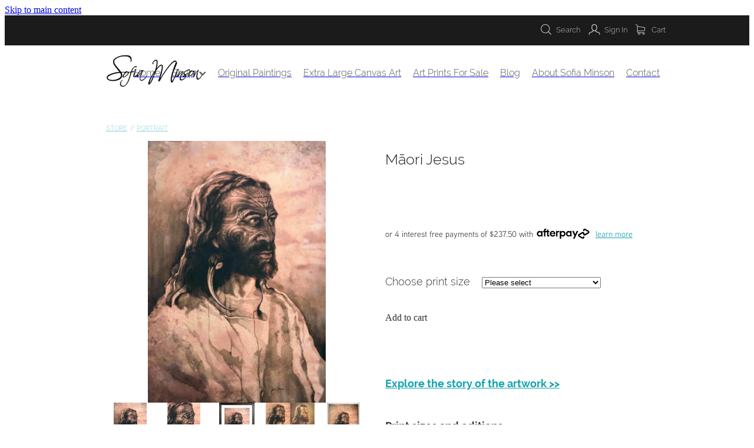

--- FILE ---
content_type: text/html; charset=UTF-8
request_url: https://www.newzealandartwork.com/shop/product/221911/maori-jesus/
body_size: 30758
content:
<!-- Website made on Rocketspark -->
<!DOCTYPE HTML>
<html  class="">
<head>

    
    <meta http-equiv="Content-Type" content="text/html; charset=UTF-8"/>
    <meta name='csrf-token' content='e3782be83fc0c81ed06411669a90466d'/>
    
    <title>Māori Jesus, Portrait | Sofia Minson Artist</title>
    <meta name="description" content="
Explore the story of the artwork &gt;&gt;
Print sizes and editions
Regular museum archival paper print - 771 x 525mm&nbsp;(limited to 95)Large museum archival paper print -&nbsp;1099 x 748mm&nbsp;(limited to 75)
Your uni"/>
    <meta name="keywords" content="Portrait, Animals + Birds, Landscape + Nature, Gift Certificate"/>

                    <link rel="icon" type="image/png" href="https://nz.rs-cdn.com/images/nwsvz-0on9r/logo/cropped-15074/pad192x192@stretch.png?v=20260107083943">
                <link rel="apple-touch-icon" href="https://nz.rs-cdn.com/images/nwsvz-0on9r/logo/cropped-15074/pad192x192@stretch.png?v=20260107083943"/>
                
    <script type="text/javascript" src="https://cdn.rocketspark.com/jquery-1.7.2.min.v20260124153756.js" ></script>


    <link rel="stylesheet" media="print" href="https://cdn.rocketspark.com/printCheckout.css?v=20260124153756"/>

     <script> window.configs = {"development":"false","DEVELOPMENT":"false","requestType":"shop","PREVIEW":"false","EDITOR":"false","template":"Style 12","navResizeTemplate":"","baseREMUnit":16,"screenSizes":{"t":{"fontSize":14,"contentWidth":400,"contentWidthOversize":400,"min":0,"max":400,"scale":0.7551,"subScale":0.95,"navScale":0.6,"legacy":false},"h":{"fontSize":16,"contentWidth":600,"contentWidthOversize":600,"min":0,"max":740,"scale":0.7551,"subScale":0.95,"navScale":0.6,"legacy":false},"s":{"fontSize":13,"contentWidth":740,"contentWidthOversize":740,"min":740,"max":1080,"scale":0.7959,"subScale":0.7959,"navScale":0.75,"legacy":false},"m":{"fontSize":16,"contentWidth":980,"contentWidthOversize":1080,"min":1080,"max":1460,"scale":1,"subScale":1,"navScale":1,"legacy":true},"l":{"fontSize":19,"contentWidth":1170,"contentWidthOversize":1300,"min":1460,"max":0,"scale":1.1938,"subScale":1.1938,"navScale":1.1,"legacy":false}},"publicURL":"https:\/\/www.newzealandartwork.com","shortnameURL":"https:\/\/sofia-fowler.rocketspark.co.nz","titleData":{"companyName":"Sofia Minson Artist","position":"right","separator":" | "},"CONSOLE_OVERRIDE":"1","noZensmooth":true,"release":"2026.1.23","browserSupport":{"chrome":86,"firefox":78,"edge":86,"internet explorer":12,"ie":12,"opera":72,"edgeMobile":44,"safari":13,"samsung browser":12,"android":89},"siteAutoPopupSettings":"","globalisationEnabled":false,"analyticsMode":null}; </script> <link rel="stylesheet" href="https://cdn.rocketspark.com/_dist/css/auth~vendors.6da4c5858d05.bundle.css" type="text/css" media="all" /> <link rel="stylesheet" href="https://cdn.rocketspark.com/_dist/css/public.c96fdbea6cf7.bundle.css" type="text/css" media="all" /> <link rel="stylesheet" href="https://cdn.rocketspark.com/_dist/css/public~vendors.24ec0c1183a5.bundle.css" type="text/css" media="all" /> <link rel="stylesheet" href="https://cdn.rocketspark.com/_dist/css/dashboard~vendors.9c624b80e5b6.bundle.css" type="text/css" media="all" /> <link rel="preload" as="style" href="https://cdn.icomoon.io/181725/Rocketspark/style.css?8gzh5b" onload="this.onload=null;this.rel='stylesheet'"> <link rel="stylesheet" href="/node_modules/@rocketspark/flint-ui/dist/rocketspark/rocketspark.css?v=1769222276"> <link rel="stylesheet" href="/node_modules/@rocketspark/image-gallery/build/css/index.css"> <script type="text/javascript" src="https://cdn.rocketspark.com/_dist/js/public.min.v20260124153756.js" ></script> <script type="text/javascript" src="https://cdn.rocketspark.com/_dist/js/commons.e4656cd7293d.bundle.js" ></script> <script type="text/javascript" src="https://cdn.rocketspark.com/_dist/js/blog~vendors.33618b6145a5.bundle.js" ></script> <script type="text/javascript" src="https://cdn.rocketspark.com/_dist/js/shop~vendors.c0601673efb1.bundle.js" ></script> <script type="text/javascript" src="https://cdn.rocketspark.com/_dist/js/houston~vendors.938afeba088b.bundle.js" ></script> <script type="text/javascript" src="https://cdn.rocketspark.com/_dist/js/auth~vendors.1265b1c31cc3.bundle.js" ></script> <script type="text/javascript" src="https://cdn.rocketspark.com/_dist/js/dashboard~vendors.192675722bc3.bundle.js" ></script> <script type="text/javascript" src="https://cdn.rocketspark.com/_dist/js/blastoff~vendors.bb4f8a2101db.bundle.js" ></script> <script type="text/javascript" src="https://cdn.rocketspark.com/_dist/js/public~vendors.8820ff537e13.bundle.js" ></script> <script type="text/javascript" src="https://cdn.rocketspark.com/_dist/js/public.ffd6854062ae.bundle.js" ></script> <script type="module" src="https://nz.rs-cdn.com/node_modules/@rocketspark/flint-ui/dist/rocketspark/rocketspark.esm.js?v=1769222276"></script> <script type="text/javascript" src="https://cdn.rocketspark.com/vueJS/vue.v20260124153756.js" ></script> <script type="text/javascript" src="https://cdn.rocketspark.com/selectChosen/chosen_v1.4.2/chosen.jquery.rs.v20260124153756.js" ></script> <link rel="preload" as="style" href="https://cdn.rocketspark.com/selectChosen/chosen_v1.4.2/chosen.rs.v20260124153756.css" type="text/css" media="all" onload="this.onload=null;this.rel='stylesheet'" /> <link rel="stylesheet" href="https://cdn.rocketspark.com/_dist/css/shop.8a6d4f016ea0.bundle.css" type="text/css" media="screen" /> <script type="text/javascript" src="https://cdn.rocketspark.com/_dist/js/shop~vendors.c0601673efb1.bundle.js" ></script> <script type="text/javascript" src="https://cdn.rocketspark.com/_dist/js/shop.4dc834b6095f.bundle.js" ></script> <!--suppress ES6ConvertVarToLetConst --> <script> var detectedLogoWidth = localStorage.getItem('detectedLogoWidth'); if (detectedLogoWidth) { var style = document.createElement('style'); style.innerHTML = "@media all and (min-width: 740px) { #header #logo, #header .logo { width: " + detectedLogoWidth + '; } }'; document.head.appendChild(style); } </script> <link rel="stylesheet" href="https://nz.rs-cdn.com/site_files/17037/42961/css/css.css?v=20260114153526" type="text/css" media="all" title="dynamicstyle" /> <link rel="stylesheet" href="/site_files/17037/assets/shop/shop.css?v=20260125014608" type="text/css" media="screen" /> <link rel="stylesheet" href="/site_files/17037/custom/562/css.css?v=20240517104317" type="text/css" media="screen" /> <script type="text/javascript" src="/site_files/17037/custom/562/js.js?v=20240517104110"></script> <meta name="viewport" content="width=device-width, initial-scale=1"> 
    <script type="text/javascript" src="https://cdn.rocketspark.com/jquery.ba-hashchange.min.v20260124153756.js" ></script>

    <link rel="stylesheet" href="https://cdn.rocketspark.com/colorbox1.5/rocketspark/colorbox.v20260124153756.css" type="text/css" media="screen" />
    <script type="text/javascript" src="https://cdn.rocketspark.com/colorbox1.5/jquery.colorbox-min.v20260124153756.js" ></script>

    <script type="text/javascript" src="https://cdn.rocketspark.com/shop/general.v20260124153756.js" ></script>

    
    <script type="text/javascript" src="https://cdn.rocketspark.com/imagesloaded.pkgd.min.v20260124153756.js" ></script>
    <script type="text/javascript">
    var msnryContainer, msnry, scrollEnabled       = true,
        shopStart = shopIncrement = 10, searchTerm = null;
        </script>

    <script src="https://js.stripe.com/v3/"></script>

                <script defer type="text/javascript" src="//use.typekit.net/ik/[base64].js"></script>

    
        <style type="text/css">
            #tab_holder a.tab_top{display:none;}
.home_bar .sort-by{display:none;}
#product-details .product-title{
 font-size: 25px; 
}
.mobile-menu-container div:nth-child(10){
    display: none;
}

.gateway-extra--afterpay .gateway-extra__learn-more {
	color: #0fa2ad !important;
}
#checkout-flow .gateway-extra--afterpay {
  display: none;
}
.gateway-extra--afterpay {
  font-family: lgmv,Arial,sans-serif !important;
}
/*July '19 changes */
#main-product-list .product-price, #main-product-list .add-basket{
	display:none;
}
#product-details .product-price{
    margin-top: 1.5rem;
}

#current_price:empty + .laybuy-product-text{
    visibility: hidden;
}

#product-details .product-brand:empty{
 display:none; 
}

@media(max-width:740px){
  .feature-area__slides .cycle-pager {
	bottom:10px;
  }
  #nav_footer_9 {
	display: none;
	}
  .mobile-menu-container div:nth-child(10) {
    display: block; !important
  }
}
#footer .footer__decal{display:none;}
@media (max-width: 740px) {html:not(.responsive-disabled) .mobile-powered-by {display:none;}}


        </style>
        
    <script>
  /*
  $(function(){
    if($("body:not(.auth) #blog_main #blog_posts_holder").length > 0 && !$("#blog_main .blog-filter-heading-area").length > 0){
      window.location.href = "/page/blog";
    }
  });
  */
</script>

<link href="https://fonts.googleapis.com/css?family=Raleway:700&display=swap" rel="stylesheet">

    <!-- Hero image fast load Code -->
<link rel="preload" as="image"
      href="https://nz.rs-cdn.com/images/nwsvz-0on9r/stack_backgrounds/b590e5b4d555b258f70cf06c860ee609/w1920.jpg"
      imagesrcset="https://nz.rs-cdn.com/images/nwsvz-0on9r/stack_backgrounds/b590e5b4d555b258f70cf06c860ee609/w1920.jpg 1920w, 
      https://nz.rs-cdn.com/images/nwsvz-0on9r/stack_backgrounds/b590e5b4d555b258f70cf06c860ee609/w1280.jpg 1280w, 
      https://nz.rs-cdn.com/images/nwsvz-0on9r/stack_backgrounds/b590e5b4d555b258f70cf06c860ee609/w768.jpg 768w, 
      https://nz.rs-cdn.com/images/nwsvz-0on9r/stack_backgrounds/b590e5b4d555b258f70cf06c860ee609/w480.jpg 480w"
      fetchpriority="high">
<!-- End Hero image fast load Code -->
<!-- Facebook Pixel Code -->
<script>
  !function(f,b,e,v,n,t,s)
  {if(f.fbq)return;n=f.fbq=function(){n.callMethod?
  n.callMethod.apply(n,arguments):n.queue.push(arguments)};
  if(!f._fbq)f._fbq=n;n.push=n;n.loaded=!0;n.version='2.0';
  n.queue=[];t=b.createElement(e);t.async=!0;
  t.src=v;s=b.getElementsByTagName(e)[0];
  s.parentNode.insertBefore(t,s)}(window, document,'script',
  'https://connect.facebook.net/en_US/fbevents.js');
  fbq('init', '509715846116115');
  fbq('track', 'PageView');
</script>
<noscript><img height="1" width="1" style="display:none"
  src="https://www.facebook.com/tr?id=509715846116115&ev=PageView&noscript=1"
/></noscript>
<!-- End Facebook Pixel Code -->
<meta name="google-site-verification" content="rcD3e2KU6gKewgi-VxnjKeHxlH_F1qg5DHHIALODF_A" />
<!-- Pinterest Pixel Code -->
<meta name="p:domain_verify" content="2d5510d0bc48257fecccd1a5c3392771"/>
<!-- End Pinterest Pixel Code -->
<meta name="google-site-verification" content="4r-JY5O3RtycMlc8rh6eN9OzMpUrKy79M7dEVP2-Xio" />

<!-- Global site tag (gtag.js) - Google Ads: 590818660 
<!-- Google Ads (AW-590818660) -->
<script defer src="https://www.googletagmanager.com/gtag/js?id=AW-590818660"></script>
<script>
window.dataLayer = window.dataLayer || [];
function gtag(){dataLayer.push(arguments);}
gtag('js', new Date());
gtag('config', 'AW-590818660');
</script>
<!-- End of Global site tag (gtag.js) - Google Ads: 590818660 -->

<!-- Google GA4 tag (gtag.js) -->
<!-- Google Analytics 4 -->
<script defer src="https://www.googletagmanager.com/gtag/js?id=G-X9BGDNT0EJ"></script>
<script>
window.dataLayer = window.dataLayer || [];
function gtag(){dataLayer.push(arguments);}
gtag('js', new Date());
gtag('config', 'G-X9BGDNT0EJ');
</script>
<!-- Google GA4 tag (gtag.js) end-->
    
    <link rel="canonical" href="https://www.newzealandartwork.com/shop/product/221911/maori-jesus/" />
</head>
<body data-page-id="shop" class=" contact-bar">
<a href="#main_body" class="_925853a1 _925853a1--93c29c14 _7720d2f9">Skip to main content</a>    <style>.old-browser-popup{position:fixed;width:100%;height:100%;z-index:9999999}.old-browser-popup__background-fade{position:absolute;background:#000;width:100%;height:100%;opacity:.6;z-index:1}.old-browser-popup__box{position:relative;z-index:2;width:42.25rem;margin:0 auto;text-align:center;top:40%}.old-browser-popup__inner{padding:3rem 2rem;font-size:1rem}.old-browser-popup__inner .site-button{margin:1rem auto 0;font-size:1.2rem}@media (max-width:720px){.old-browser-popup__box{width:90%;top:50%;-ms-transform:translate(0,-50%);-webkit-transform:translate(0,-50%);transform:translate(0,-50%)}.old-browser-popup__box br{display:none}.old-browser-popup__inner a.site-button{font-size:16px}}</style>
    <script src="https://cdn.jsdelivr.net/npm/ua-parser-js@0/dist/ua-parser.min.js"></script>
    <script type="text/javascript">
    "use strict";if(!window.PREVIEW&&!window.EDITOR&&window.sessionStorage&&null===window.sessionStorage.getItem("old-browser")){var browserName,version,parser=new UAParser,popup='<div class="old-browser-popup"><div class="old-browser-popup__background-fade"></div><div class="old-browser-popup__box content-background"><div class="old-browser-popup__inner p-font p-font-colour">Our website doesn\'t fully support the browser you are using, we <br/>recommend you <a href="https://updatemybrowser.org/" target="_blank">update to a newer version</a>.<br/><a onclick="location.reload();" class="site-button">Continue with current browser</a></div></div></div>';if(void 0!==parser){void 0!==parser.getBrowser().name&&(browserName=parser.getBrowser().name.toLowerCase()),void 0!==parser.getBrowser().version&&(version=parseFloat(parser.getBrowser().version));var browserPopup=document.getElementById("old-browser-popup");if(void 0!==browserName){var configs=window.configs;if(Object.prototype.hasOwnProperty.call(configs,"browserSupport")&&Object.prototype.hasOwnProperty.call(configs.browserSupport,browserName)){var browserNameTest=configs.browserSupport[browserName];"edge"===browserName&&"mobile"===parser.getDevice().type&&(browserNameTest="edgeMobile"),version<configs.browserSupport[browserNameTest]&&document.body.insertAdjacentHTML("beforeend",popup)}}}window.sessionStorage.setItem("old-browser",!0)}
    </script>
    <div class="side-of-page">
            </div> <!-- end .side-of-page -->

	<div id="shadow">
		<div id="shadow_inner">

            <div class="rs-contact-bar-container right  " data-position="top" style="display: block;"><div class="rs-contact-bar-inner"><div class="shop-icons"><a class="icon-container" @click="showSearch"><span class="search-icon icon"><?xml version="1.0" encoding="UTF-8" standalone="no"?>
<svg width="18px" height="18px" viewBox="0 0 18 18" version="1.1" xmlns="http://www.w3.org/2000/svg" xmlns:xlink="http://www.w3.org/1999/xlink">
    <g id="Cart-Contact-Bar" stroke="none" stroke-width="1" fill="none" fill-rule="evenodd">
        <g id="Empty-Cart-Icon" transform="translate(-845.000000, -13.000000)">
            <g id="Search" transform="translate(845.000000, 13.000000)">
                <g id="magnifying-glass" stroke-width="1" fill-rule="evenodd">
                    <g id="Capa_1"></g>
                </g>
                <path d="M17.8423503,17.0820399 L13.468071,12.7077605 C14.6414634,11.3587583 15.3518847,9.59866962 15.3518847,7.67494457 C15.3518847,3.44035477 11.9075388,0 7.67694013,0 C3.44235033,0 0.00199556541,3.4443459 0.00199556541,7.67494457 C0.00199556541,11.9055432 3.44634146,15.3498891 7.67694013,15.3498891 C9.60066519,15.3498891 11.3607539,14.6394678 12.7097561,13.4660754 L17.0840355,17.8403548 C17.1878049,17.9441242 17.3274945,18 17.4631929,18 C17.5988914,18 17.7385809,17.9481153 17.8423503,17.8403548 C18.0498891,17.632816 18.0498891,17.2895787 17.8423503,17.0820399 Z M1.07560976,7.67494457 C1.07560976,4.03503326 4.03702882,1.07760532 7.672949,1.07760532 C11.3128603,1.07760532 14.2702882,4.03902439 14.2702882,7.67494457 C14.2702882,11.3108647 11.3128603,14.2762749 7.672949,14.2762749 C4.03702882,14.2762749 1.07560976,11.3148559 1.07560976,7.67494457 Z" id="Shape" fill="#FFFFFF" fill-rule="nonzero"></path>
            </g>
        </g>
    </g>
</svg></span> Search</a><a href="/shop/my-account/" class="icon-container signin-container" data-auth="out"><span class="signin-icon icon"><?xml version="1.0" encoding="UTF-8" standalone="no"?>
<svg width="19px" height="18px" viewBox="0 0 19 18" version="1.1" xmlns="http://www.w3.org/2000/svg" xmlns:xlink="http://www.w3.org/1999/xlink">
    <g id="Checkout-Journey" stroke="none" stroke-width="1" fill="none" fill-rule="evenodd">
        <g id="Checkout-1" transform="translate(-936.000000, -13.000000)" fill="#FFFFFF">
            <g id="user-copy" transform="translate(936.000000, 13.000000)">
                <g id="Capa_1">
                    <g fill-rule="nonzero">
                        <path d="M9.48735918,11.8247389 C9.97205306,11.8170955 10.4257265,11.7521274 10.8406245,11.6298344 C11.2787878,12.4973503 12.5971551,13.8081783 16.4824612,14.7712357 C17.6224612,15.0578599 17.6922571,16.4718726 17.6340939,17.289707 C17.606951,17.6489427 17.8861347,17.9623185 18.2506245,17.9890701 L18.2971551,17.9890701 C18.6422571,17.9890701 18.936951,17.7253758 18.9602163,17.3814268 C19.1075633,15.2948025 18.324298,13.8807898 16.804298,13.4986242 C13.2563388,12.6196433 12.2985837,11.5304713 12.0426653,11.0527643 C12.2908286,10.8769682 12.5234816,10.6744204 12.7328694,10.4374777 C14.5010327,8.4731465 14.2140939,5.11773248 14.1791959,4.78524841 C13.9736857,0.42856051 10.5110327,0.0425732484 9.45246122,0.0272866242 L9.42531837,0.0272866242 L9.39817551,0.0272866242 L9.3749102,0.0272866242 C7.19184898,0.0502165605 4.8071551,1.31518471 4.63654286,4.78524841 C4.6016449,5.11773248 4.31470612,8.4731465 6.08286939,10.4374777 C6.32327755,10.7049936 6.59470612,10.9381146 6.88552245,11.1291975 C6.57144082,11.6260127 5.53225714,12.6693248 2.17042041,13.4986242 C0.654297959,13.8769682 -0.132844898,15.2948025 0.0183795918,17.3776051 C0.041644898,17.7215541 0.336338776,17.9852484 0.681440816,17.9852484 L0.727971429,17.9852484 C1.09246122,17.9584968 1.3716449,17.645121 1.34450204,17.2858854 C1.28633878,16.468051 1.36001224,15.0540382 2.49613469,14.767414 C6.27286939,13.8349299 7.6338898,12.5623185 8.11082857,11.6642293 C8.49082857,11.7635924 8.89797143,11.8170955 9.33225714,11.8247389 L9.48735918,11.8247389 Z M9.39042041,10.5139108 C8.4016449,10.5024459 7.64552245,10.1928917 7.0794,9.56996178 C5.64858367,7.98397452 5.95878776,4.93429299 5.95878776,4.90371975 C5.95878776,4.88843312 5.96266531,4.87696815 5.96266531,4.86168153 C6.10225714,1.82728662 8.16899184,1.34957962 9.39042041,1.33811465 L9.40980816,1.33811465 L9.43307347,1.33811465 C10.6506245,1.35340127 12.7173592,1.83492994 12.856951,4.86168153 C12.856951,4.8731465 12.856951,4.88843312 12.8608286,4.89989809 C12.8647061,4.93047134 13.1749102,7.98015287 11.7402163,9.56614013 C11.1740939,10.1928917 10.421849,10.4986242 9.42919592,10.5100892 L9.39042041,10.5100892 L9.39042041,10.5139108 L9.39042041,10.5139108 Z" id="Shape"></path>
                    </g>
                </g>
            </g>
        </g>
    </g>
</svg></span> <span v-text="signInText">Sign In</span></a><a :href="cartURL" class="icon-container cart-container" data-cart-count="0"><span v-bind:class="{ 'has-items': hasItems }" class="cart-icon icon"><svg xmlns="http://www.w3.org/2000/svg" width="25" height="22" viewBox="0 0 25 22">
  <g fill="none" fill-rule="evenodd">
    <path fill="#FFF" fill-rule="nonzero" d="M5.6984106,14.4725216 L17.5350552,14.4725216 C18.8772185,14.4725216 19.9721413,13.352193 19.9721413,11.9788871 L19.9721413,6.88319918 L19.9721413,6.86512936 L19.9721413,6.82898973 C19.9721413,6.81995483 19.9721413,6.81091992 19.9677263,6.80188501 C19.9677263,6.7928501 19.9633113,6.77929774 19.9633113,6.77026283 C19.9633113,6.76122793 19.9588962,6.75219302 19.9588962,6.74315811 C19.9544812,6.7341232 19.9544812,6.7250883 19.9500662,6.71153593 C19.9456512,6.70250103 19.9456512,6.69346612 19.9412362,6.68443121 C19.9368212,6.6753963 19.9368212,6.6663614 19.9324062,6.65732649 C19.9279912,6.64829158 19.9235762,6.63925667 19.9191611,6.62570431 C19.9147461,6.6166694 19.9103311,6.6076345 19.9059161,6.60311704 C19.9015011,6.59408214 19.8970861,6.58504723 19.8926711,6.57601232 C19.8882561,6.56697741 19.8838411,6.56245996 19.879426,6.55342505 C19.875011,6.54439014 19.866181,6.53535524 19.861766,6.52632033 C19.857351,6.51728542 19.852936,6.51276797 19.844106,6.50373306 C19.8396909,6.49469815 19.8308609,6.4901807 19.8264459,6.48114579 C19.8220309,6.47211088 19.8132009,6.46759343 19.8087859,6.45855852 C19.8043709,6.44952361 19.7955408,6.44500616 19.7911258,6.44048871 C19.7822958,6.4314538 19.7778808,6.42693634 19.7690508,6.41790144 C19.7602208,6.41338398 19.7558057,6.40434908 19.7469757,6.39983162 C19.7381457,6.39531417 19.7293157,6.38627926 19.7204857,6.38176181 C19.7116556,6.37724435 19.7072406,6.3727269 19.6984106,6.36820945 C19.6895806,6.36369199 19.6807506,6.35917454 19.6719205,6.35013963 C19.6630905,6.34562218 19.6542605,6.34110472 19.6454305,6.33658727 C19.6366004,6.33206982 19.6277704,6.32755236 19.6189404,6.32303491 C19.6101104,6.31851745 19.6012804,6.314 19.5924503,6.30948255 C19.5836203,6.30496509 19.5747903,6.30496509 19.5659603,6.30044764 C19.5571302,6.29593018 19.5438852,6.29141273 19.5350552,6.29141273 C19.5262252,6.29141273 19.5173951,6.28689528 19.5129801,6.28689528 C19.4997351,6.28237782 19.4909051,6.28237782 19.47766,6.28237782 C19.473245,6.28237782 19.46883,6.27786037 19.46,6.27786037 L4.45779249,4.15917454 L4.45779249,2.01790144 C4.45779249,1.99531417 4.45779249,1.9727269 4.45337748,1.95465708 C4.45337748,1.95013963 4.45337748,1.94562218 4.44896247,1.93658727 C4.44896247,1.92303491 4.44454746,1.90948255 4.44454746,1.89593018 C4.44013245,1.88237782 4.44013245,1.87334292 4.43571744,1.85979055 C4.43571744,1.85075565 4.43130243,1.84623819 4.43130243,1.83720329 C4.42688742,1.82365092 4.42247241,1.81009856 4.4180574,1.7965462 C4.4180574,1.79202875 4.41364238,1.78299384 4.41364238,1.77847639 C4.40922737,1.76492402 4.40481236,1.75588912 4.39598234,1.74233676 C4.39156733,1.7378193 4.39156733,1.72878439 4.38715232,1.72426694 C4.38273731,1.71523203 4.3783223,1.70619713 4.36949227,1.69716222 C4.36507726,1.68812731 4.36066225,1.68360986 4.35624724,1.67457495 C4.35183223,1.66554004 4.34741722,1.66102259 4.34300221,1.65198768 C4.3385872,1.64295277 4.32975717,1.63391786 4.32534216,1.62488296 C4.32092715,1.6203655 4.31651214,1.61584805 4.31209713,1.6113306 C4.30326711,1.60229569 4.29443709,1.59326078 4.28560706,1.58422587 C4.28119205,1.57970842 4.27677704,1.57519097 4.27236203,1.57067351 C4.26353201,1.5616386 4.25470199,1.5526037 4.24145695,1.54356879 C4.23704194,1.53905133 4.22821192,1.53453388 4.22379691,1.53001643 C4.21496689,1.52098152 4.20613687,1.51646407 4.19730684,1.50742916 C4.18406181,1.49839425 4.17081678,1.48935934 4.16198675,1.48484189 C4.15757174,1.48032444 4.15315673,1.48032444 4.14874172,1.47580698 C4.13108168,1.46677207 4.10900662,1.45773717 4.09134658,1.44870226 L0.837483444,0.0482915811 C0.532847682,-0.0827145791 0.18406181,0.0618439425 0.0560264901,0.373548255 C-0.07200883,0.685252567 0.0692715232,1.04213142 0.373907285,1.17313758 L3.2613245,2.41995483 L3.2613245,5.18463655 L3.2613245,5.62282957 L3.2613245,8.9838152 L3.2613245,11.987922 L3.2613245,15.7825832 C3.2613245,17.0474702 4.18847682,18.0955195 5.38494481,18.2536304 C5.16860927,18.6240616 5.04057395,19.0577372 5.04057395,19.5185175 C5.04057395,20.878271 6.12225166,21.9805298 7.44675497,21.9805298 C8.77125828,21.9805298 9.85293598,20.8737536 9.85293598,19.5185175 C9.85293598,19.0667721 9.73373068,18.637614 9.52181015,18.2762177 L14.8816336,18.2762177 C14.669713,18.6421314 14.5505077,19.0667721 14.5505077,19.5185175 C14.5505077,20.878271 15.6321854,21.9805298 16.9566887,21.9805298 C18.2811921,21.9805298 19.3628698,20.8737536 19.3628698,19.5185175 C19.3628698,18.1632813 18.2811921,17.0565051 16.9566887,17.0565051 L5.6984106,17.0565051 C5.00966887,17.0565051 4.45337748,16.4827885 4.45337748,15.7825832 L4.45337748,14.1291951 C4.81540839,14.3460329 5.24366446,14.4725216 5.6984106,14.4725216 Z M8.66529801,19.514 C8.66529801,20.200653 8.11783664,20.7562998 7.45116998,20.7562998 C6.78450331,20.7562998 6.23704194,20.1961355 6.23704194,19.514 C6.23704194,18.8318645 6.78450331,18.2717002 7.45116998,18.2717002 C8.11783664,18.2717002 8.66529801,18.827347 8.66529801,19.514 Z M18.1752318,19.514 C18.1752318,20.200653 17.6277704,20.7562998 16.9611038,20.7562998 C16.2944371,20.7562998 15.7469757,20.1961355 15.7469757,19.514 C15.7469757,18.8318645 16.2944371,18.2717002 16.9611038,18.2717002 C17.6277704,18.2717002 18.1752318,18.827347 18.1752318,19.514 Z M17.5350552,13.252809 L5.6984106,13.252809 C5.00966887,13.252809 4.45337748,12.6790924 4.45337748,11.9788871 L4.45337748,8.97478029 L4.45337748,5.61379466 L4.45337748,5.38792197 L18.7800883,7.40722382 L18.7800883,11.9743696 C18.7800883,12.6836099 18.2193819,13.252809 17.5350552,13.252809 Z"/>
    <circle class="item-dot" cx="21" cy="5" r="4" fill="#F00"/>
  </g>
</svg>
</span> Cart <span class="cart-count" v-text="cartCountText"></span></a></div></div></div><div id="header-area" class="">        <div id="header" class=" ">
                        <div id="header-inner" class="wrap">
                <div id="header_overlay"></div>
                <div id="logo-padding">
                                        <div id="logo" class="logo  auto-adjust" aria-label="Sofia Minson Artist homepage"></div><!--end #logo-->
                </div>
                <div id="nav_wrapper"><div id="nav" class=" social-parent"><div class="first_nav nav__item" id="nav_1" data-page-id="131541"><a href="/"><span class="type-element"><div class="text-scaling">Home</div></span></a><span class="nav_overlay"></span></div><div class="nav__item header-dropdown--has-dropdown" id="nav_2" data-page-id="65610"><a href="/shop/"><span class="type-element"><div class="text-scaling">Shop<span class="header-dropdown__arrow"><?xml version="1.0" encoding="UTF-8"?>
<svg width="21px" height="14px" viewBox="0 0 21 14" version="1.1" xmlns="http://www.w3.org/2000/svg" xmlns:xlink="http://www.w3.org/1999/xlink">
    <g stroke="none" stroke-width="1" fill="none" fill-rule="evenodd">
        <polygon fill="#000000" points="20.1999615 3.43121387 10.4311754 13.2 0.286666716 3.05549133 2.95429677 0.2 10.4311754 7.67687861 17.5323315 0.575722543"></polygon>
    </g>
</svg></span></div></span></a><span class="nav_overlay"></span><div class="header-dropdown"><div class="header-dropdown__menu" data-page-parent-id="65610"><a class="header-dropdown__link " href="/portrait/">Portrait</a><a class="header-dropdown__link " href="/animal-and-birds/">Animal  &  Birds</a><a class="header-dropdown__link " href="/landscape-and-nature/">Landscape & Nature</a><a class="header-dropdown__link " href="/books/">Books</a><a class="header-dropdown__link " href="/shop/">Shop All</a></div></div></div><div class="nav__item" id="nav_3" data-page-id="131544"><a href="/original-paintings/"><span class="type-element"><div class="text-scaling">Original Paintings</div></span></a><span class="nav_overlay"></span></div><div class="nav__item" id="nav_4" data-page-id="131543"><a href="/extra-large-canvas-art/"><span class="type-element"><div class="text-scaling">Extra Large Canvas Art</div></span></a><span class="nav_overlay"></span></div><div class="nav__item" id="nav_5" data-page-id="131542"><a href="/art-prints-for-sale/"><span class="type-element"><div class="text-scaling">Art Prints For Sale</div></span></a><span class="nav_overlay"></span></div><div class="nav__item" id="nav_6" data-page-id="67201"><a href="/blog/"><span class="type-element"><div class="text-scaling">Blog</div></span></a><span class="nav_overlay"></span></div><div class="nav__item" id="nav_7" data-page-id="136592"><a href="/about-sofia-minson/"><span class="type-element"><div class="text-scaling">About Sofia Minson</div></span></a><span class="nav_overlay"></span></div><div class="end_nav nav__item" id="nav_8" data-page-id="65366"><a href="/contact/"><span class="type-element"><div class="text-scaling">Contact</div></span></a><span class="nav_overlay"></span></div></div></div>                            </div><!--end #header-inner-->
                        <div class="mobile-menu-bar mobile-menu-bar--3-count mobile-menu-component above"><a class="mobile-menu-icon mobile-menu-toggle"><span></span></a><a href="/shop/" class="mobile-menu-icon mobile-menu-contact-cart"><svg xmlns="http://www.w3.org/2000/svg" width="25" height="22" viewBox="0 0 25 22">
  <g fill="none" fill-rule="evenodd">
    <path fill="#FFF" fill-rule="nonzero" d="M5.6984106,14.4725216 L17.5350552,14.4725216 C18.8772185,14.4725216 19.9721413,13.352193 19.9721413,11.9788871 L19.9721413,6.88319918 L19.9721413,6.86512936 L19.9721413,6.82898973 C19.9721413,6.81995483 19.9721413,6.81091992 19.9677263,6.80188501 C19.9677263,6.7928501 19.9633113,6.77929774 19.9633113,6.77026283 C19.9633113,6.76122793 19.9588962,6.75219302 19.9588962,6.74315811 C19.9544812,6.7341232 19.9544812,6.7250883 19.9500662,6.71153593 C19.9456512,6.70250103 19.9456512,6.69346612 19.9412362,6.68443121 C19.9368212,6.6753963 19.9368212,6.6663614 19.9324062,6.65732649 C19.9279912,6.64829158 19.9235762,6.63925667 19.9191611,6.62570431 C19.9147461,6.6166694 19.9103311,6.6076345 19.9059161,6.60311704 C19.9015011,6.59408214 19.8970861,6.58504723 19.8926711,6.57601232 C19.8882561,6.56697741 19.8838411,6.56245996 19.879426,6.55342505 C19.875011,6.54439014 19.866181,6.53535524 19.861766,6.52632033 C19.857351,6.51728542 19.852936,6.51276797 19.844106,6.50373306 C19.8396909,6.49469815 19.8308609,6.4901807 19.8264459,6.48114579 C19.8220309,6.47211088 19.8132009,6.46759343 19.8087859,6.45855852 C19.8043709,6.44952361 19.7955408,6.44500616 19.7911258,6.44048871 C19.7822958,6.4314538 19.7778808,6.42693634 19.7690508,6.41790144 C19.7602208,6.41338398 19.7558057,6.40434908 19.7469757,6.39983162 C19.7381457,6.39531417 19.7293157,6.38627926 19.7204857,6.38176181 C19.7116556,6.37724435 19.7072406,6.3727269 19.6984106,6.36820945 C19.6895806,6.36369199 19.6807506,6.35917454 19.6719205,6.35013963 C19.6630905,6.34562218 19.6542605,6.34110472 19.6454305,6.33658727 C19.6366004,6.33206982 19.6277704,6.32755236 19.6189404,6.32303491 C19.6101104,6.31851745 19.6012804,6.314 19.5924503,6.30948255 C19.5836203,6.30496509 19.5747903,6.30496509 19.5659603,6.30044764 C19.5571302,6.29593018 19.5438852,6.29141273 19.5350552,6.29141273 C19.5262252,6.29141273 19.5173951,6.28689528 19.5129801,6.28689528 C19.4997351,6.28237782 19.4909051,6.28237782 19.47766,6.28237782 C19.473245,6.28237782 19.46883,6.27786037 19.46,6.27786037 L4.45779249,4.15917454 L4.45779249,2.01790144 C4.45779249,1.99531417 4.45779249,1.9727269 4.45337748,1.95465708 C4.45337748,1.95013963 4.45337748,1.94562218 4.44896247,1.93658727 C4.44896247,1.92303491 4.44454746,1.90948255 4.44454746,1.89593018 C4.44013245,1.88237782 4.44013245,1.87334292 4.43571744,1.85979055 C4.43571744,1.85075565 4.43130243,1.84623819 4.43130243,1.83720329 C4.42688742,1.82365092 4.42247241,1.81009856 4.4180574,1.7965462 C4.4180574,1.79202875 4.41364238,1.78299384 4.41364238,1.77847639 C4.40922737,1.76492402 4.40481236,1.75588912 4.39598234,1.74233676 C4.39156733,1.7378193 4.39156733,1.72878439 4.38715232,1.72426694 C4.38273731,1.71523203 4.3783223,1.70619713 4.36949227,1.69716222 C4.36507726,1.68812731 4.36066225,1.68360986 4.35624724,1.67457495 C4.35183223,1.66554004 4.34741722,1.66102259 4.34300221,1.65198768 C4.3385872,1.64295277 4.32975717,1.63391786 4.32534216,1.62488296 C4.32092715,1.6203655 4.31651214,1.61584805 4.31209713,1.6113306 C4.30326711,1.60229569 4.29443709,1.59326078 4.28560706,1.58422587 C4.28119205,1.57970842 4.27677704,1.57519097 4.27236203,1.57067351 C4.26353201,1.5616386 4.25470199,1.5526037 4.24145695,1.54356879 C4.23704194,1.53905133 4.22821192,1.53453388 4.22379691,1.53001643 C4.21496689,1.52098152 4.20613687,1.51646407 4.19730684,1.50742916 C4.18406181,1.49839425 4.17081678,1.48935934 4.16198675,1.48484189 C4.15757174,1.48032444 4.15315673,1.48032444 4.14874172,1.47580698 C4.13108168,1.46677207 4.10900662,1.45773717 4.09134658,1.44870226 L0.837483444,0.0482915811 C0.532847682,-0.0827145791 0.18406181,0.0618439425 0.0560264901,0.373548255 C-0.07200883,0.685252567 0.0692715232,1.04213142 0.373907285,1.17313758 L3.2613245,2.41995483 L3.2613245,5.18463655 L3.2613245,5.62282957 L3.2613245,8.9838152 L3.2613245,11.987922 L3.2613245,15.7825832 C3.2613245,17.0474702 4.18847682,18.0955195 5.38494481,18.2536304 C5.16860927,18.6240616 5.04057395,19.0577372 5.04057395,19.5185175 C5.04057395,20.878271 6.12225166,21.9805298 7.44675497,21.9805298 C8.77125828,21.9805298 9.85293598,20.8737536 9.85293598,19.5185175 C9.85293598,19.0667721 9.73373068,18.637614 9.52181015,18.2762177 L14.8816336,18.2762177 C14.669713,18.6421314 14.5505077,19.0667721 14.5505077,19.5185175 C14.5505077,20.878271 15.6321854,21.9805298 16.9566887,21.9805298 C18.2811921,21.9805298 19.3628698,20.8737536 19.3628698,19.5185175 C19.3628698,18.1632813 18.2811921,17.0565051 16.9566887,17.0565051 L5.6984106,17.0565051 C5.00966887,17.0565051 4.45337748,16.4827885 4.45337748,15.7825832 L4.45337748,14.1291951 C4.81540839,14.3460329 5.24366446,14.4725216 5.6984106,14.4725216 Z M8.66529801,19.514 C8.66529801,20.200653 8.11783664,20.7562998 7.45116998,20.7562998 C6.78450331,20.7562998 6.23704194,20.1961355 6.23704194,19.514 C6.23704194,18.8318645 6.78450331,18.2717002 7.45116998,18.2717002 C8.11783664,18.2717002 8.66529801,18.827347 8.66529801,19.514 Z M18.1752318,19.514 C18.1752318,20.200653 17.6277704,20.7562998 16.9611038,20.7562998 C16.2944371,20.7562998 15.7469757,20.1961355 15.7469757,19.514 C15.7469757,18.8318645 16.2944371,18.2717002 16.9611038,18.2717002 C17.6277704,18.2717002 18.1752318,18.827347 18.1752318,19.514 Z M17.5350552,13.252809 L5.6984106,13.252809 C5.00966887,13.252809 4.45337748,12.6790924 4.45337748,11.9788871 L4.45337748,8.97478029 L4.45337748,5.61379466 L4.45337748,5.38792197 L18.7800883,7.40722382 L18.7800883,11.9743696 C18.7800883,12.6836099 18.2193819,13.252809 17.5350552,13.252809 Z"/>
    <circle class="item-dot" cx="21" cy="5" r="4" fill="#F00"/>
  </g>
</svg>
</a><a class="mobile-menu-icon mobile-menu-contact-search"><?xml version="1.0" encoding="UTF-8" standalone="no"?>
<svg width="18px" height="18px" viewBox="0 0 18 18" version="1.1" xmlns="http://www.w3.org/2000/svg" xmlns:xlink="http://www.w3.org/1999/xlink">
    <g id="Cart-Contact-Bar" stroke="none" stroke-width="1" fill="none" fill-rule="evenodd">
        <g id="Empty-Cart-Icon" transform="translate(-845.000000, -13.000000)">
            <g id="Search" transform="translate(845.000000, 13.000000)">
                <g id="magnifying-glass" stroke-width="1" fill-rule="evenodd">
                    <g id="Capa_1"></g>
                </g>
                <path d="M17.8423503,17.0820399 L13.468071,12.7077605 C14.6414634,11.3587583 15.3518847,9.59866962 15.3518847,7.67494457 C15.3518847,3.44035477 11.9075388,0 7.67694013,0 C3.44235033,0 0.00199556541,3.4443459 0.00199556541,7.67494457 C0.00199556541,11.9055432 3.44634146,15.3498891 7.67694013,15.3498891 C9.60066519,15.3498891 11.3607539,14.6394678 12.7097561,13.4660754 L17.0840355,17.8403548 C17.1878049,17.9441242 17.3274945,18 17.4631929,18 C17.5988914,18 17.7385809,17.9481153 17.8423503,17.8403548 C18.0498891,17.632816 18.0498891,17.2895787 17.8423503,17.0820399 Z M1.07560976,7.67494457 C1.07560976,4.03503326 4.03702882,1.07760532 7.672949,1.07760532 C11.3128603,1.07760532 14.2702882,4.03902439 14.2702882,7.67494457 C14.2702882,11.3108647 11.3128603,14.2762749 7.672949,14.2762749 C4.03702882,14.2762749 1.07560976,11.3148559 1.07560976,7.67494457 Z" id="Shape" fill="#FFFFFF" fill-rule="nonzero"></path>
            </g>
        </g>
    </g>
</svg></a></div>        </div><!--end #header-->
        <div class="feature-area-main feature-area-main--main feature-area-main--above" id="feature-area"><div class="mobile-menu-bar mobile-menu-bar--3-count mobile-menu-component no-feature"><a class="mobile-menu-icon mobile-menu-toggle"><span></span></a><a href="/shop/" class="mobile-menu-icon mobile-menu-contact-cart"><svg xmlns="http://www.w3.org/2000/svg" width="25" height="22" viewBox="0 0 25 22">
  <g fill="none" fill-rule="evenodd">
    <path fill="#FFF" fill-rule="nonzero" d="M5.6984106,14.4725216 L17.5350552,14.4725216 C18.8772185,14.4725216 19.9721413,13.352193 19.9721413,11.9788871 L19.9721413,6.88319918 L19.9721413,6.86512936 L19.9721413,6.82898973 C19.9721413,6.81995483 19.9721413,6.81091992 19.9677263,6.80188501 C19.9677263,6.7928501 19.9633113,6.77929774 19.9633113,6.77026283 C19.9633113,6.76122793 19.9588962,6.75219302 19.9588962,6.74315811 C19.9544812,6.7341232 19.9544812,6.7250883 19.9500662,6.71153593 C19.9456512,6.70250103 19.9456512,6.69346612 19.9412362,6.68443121 C19.9368212,6.6753963 19.9368212,6.6663614 19.9324062,6.65732649 C19.9279912,6.64829158 19.9235762,6.63925667 19.9191611,6.62570431 C19.9147461,6.6166694 19.9103311,6.6076345 19.9059161,6.60311704 C19.9015011,6.59408214 19.8970861,6.58504723 19.8926711,6.57601232 C19.8882561,6.56697741 19.8838411,6.56245996 19.879426,6.55342505 C19.875011,6.54439014 19.866181,6.53535524 19.861766,6.52632033 C19.857351,6.51728542 19.852936,6.51276797 19.844106,6.50373306 C19.8396909,6.49469815 19.8308609,6.4901807 19.8264459,6.48114579 C19.8220309,6.47211088 19.8132009,6.46759343 19.8087859,6.45855852 C19.8043709,6.44952361 19.7955408,6.44500616 19.7911258,6.44048871 C19.7822958,6.4314538 19.7778808,6.42693634 19.7690508,6.41790144 C19.7602208,6.41338398 19.7558057,6.40434908 19.7469757,6.39983162 C19.7381457,6.39531417 19.7293157,6.38627926 19.7204857,6.38176181 C19.7116556,6.37724435 19.7072406,6.3727269 19.6984106,6.36820945 C19.6895806,6.36369199 19.6807506,6.35917454 19.6719205,6.35013963 C19.6630905,6.34562218 19.6542605,6.34110472 19.6454305,6.33658727 C19.6366004,6.33206982 19.6277704,6.32755236 19.6189404,6.32303491 C19.6101104,6.31851745 19.6012804,6.314 19.5924503,6.30948255 C19.5836203,6.30496509 19.5747903,6.30496509 19.5659603,6.30044764 C19.5571302,6.29593018 19.5438852,6.29141273 19.5350552,6.29141273 C19.5262252,6.29141273 19.5173951,6.28689528 19.5129801,6.28689528 C19.4997351,6.28237782 19.4909051,6.28237782 19.47766,6.28237782 C19.473245,6.28237782 19.46883,6.27786037 19.46,6.27786037 L4.45779249,4.15917454 L4.45779249,2.01790144 C4.45779249,1.99531417 4.45779249,1.9727269 4.45337748,1.95465708 C4.45337748,1.95013963 4.45337748,1.94562218 4.44896247,1.93658727 C4.44896247,1.92303491 4.44454746,1.90948255 4.44454746,1.89593018 C4.44013245,1.88237782 4.44013245,1.87334292 4.43571744,1.85979055 C4.43571744,1.85075565 4.43130243,1.84623819 4.43130243,1.83720329 C4.42688742,1.82365092 4.42247241,1.81009856 4.4180574,1.7965462 C4.4180574,1.79202875 4.41364238,1.78299384 4.41364238,1.77847639 C4.40922737,1.76492402 4.40481236,1.75588912 4.39598234,1.74233676 C4.39156733,1.7378193 4.39156733,1.72878439 4.38715232,1.72426694 C4.38273731,1.71523203 4.3783223,1.70619713 4.36949227,1.69716222 C4.36507726,1.68812731 4.36066225,1.68360986 4.35624724,1.67457495 C4.35183223,1.66554004 4.34741722,1.66102259 4.34300221,1.65198768 C4.3385872,1.64295277 4.32975717,1.63391786 4.32534216,1.62488296 C4.32092715,1.6203655 4.31651214,1.61584805 4.31209713,1.6113306 C4.30326711,1.60229569 4.29443709,1.59326078 4.28560706,1.58422587 C4.28119205,1.57970842 4.27677704,1.57519097 4.27236203,1.57067351 C4.26353201,1.5616386 4.25470199,1.5526037 4.24145695,1.54356879 C4.23704194,1.53905133 4.22821192,1.53453388 4.22379691,1.53001643 C4.21496689,1.52098152 4.20613687,1.51646407 4.19730684,1.50742916 C4.18406181,1.49839425 4.17081678,1.48935934 4.16198675,1.48484189 C4.15757174,1.48032444 4.15315673,1.48032444 4.14874172,1.47580698 C4.13108168,1.46677207 4.10900662,1.45773717 4.09134658,1.44870226 L0.837483444,0.0482915811 C0.532847682,-0.0827145791 0.18406181,0.0618439425 0.0560264901,0.373548255 C-0.07200883,0.685252567 0.0692715232,1.04213142 0.373907285,1.17313758 L3.2613245,2.41995483 L3.2613245,5.18463655 L3.2613245,5.62282957 L3.2613245,8.9838152 L3.2613245,11.987922 L3.2613245,15.7825832 C3.2613245,17.0474702 4.18847682,18.0955195 5.38494481,18.2536304 C5.16860927,18.6240616 5.04057395,19.0577372 5.04057395,19.5185175 C5.04057395,20.878271 6.12225166,21.9805298 7.44675497,21.9805298 C8.77125828,21.9805298 9.85293598,20.8737536 9.85293598,19.5185175 C9.85293598,19.0667721 9.73373068,18.637614 9.52181015,18.2762177 L14.8816336,18.2762177 C14.669713,18.6421314 14.5505077,19.0667721 14.5505077,19.5185175 C14.5505077,20.878271 15.6321854,21.9805298 16.9566887,21.9805298 C18.2811921,21.9805298 19.3628698,20.8737536 19.3628698,19.5185175 C19.3628698,18.1632813 18.2811921,17.0565051 16.9566887,17.0565051 L5.6984106,17.0565051 C5.00966887,17.0565051 4.45337748,16.4827885 4.45337748,15.7825832 L4.45337748,14.1291951 C4.81540839,14.3460329 5.24366446,14.4725216 5.6984106,14.4725216 Z M8.66529801,19.514 C8.66529801,20.200653 8.11783664,20.7562998 7.45116998,20.7562998 C6.78450331,20.7562998 6.23704194,20.1961355 6.23704194,19.514 C6.23704194,18.8318645 6.78450331,18.2717002 7.45116998,18.2717002 C8.11783664,18.2717002 8.66529801,18.827347 8.66529801,19.514 Z M18.1752318,19.514 C18.1752318,20.200653 17.6277704,20.7562998 16.9611038,20.7562998 C16.2944371,20.7562998 15.7469757,20.1961355 15.7469757,19.514 C15.7469757,18.8318645 16.2944371,18.2717002 16.9611038,18.2717002 C17.6277704,18.2717002 18.1752318,18.827347 18.1752318,19.514 Z M17.5350552,13.252809 L5.6984106,13.252809 C5.00966887,13.252809 4.45337748,12.6790924 4.45337748,11.9788871 L4.45337748,8.97478029 L4.45337748,5.61379466 L4.45337748,5.38792197 L18.7800883,7.40722382 L18.7800883,11.9743696 C18.7800883,12.6836099 18.2193819,13.252809 17.5350552,13.252809 Z"/>
    <circle class="item-dot" cx="21" cy="5" r="4" fill="#F00"/>
  </g>
</svg>
</a><a class="mobile-menu-icon mobile-menu-contact-search"><?xml version="1.0" encoding="UTF-8" standalone="no"?>
<svg width="18px" height="18px" viewBox="0 0 18 18" version="1.1" xmlns="http://www.w3.org/2000/svg" xmlns:xlink="http://www.w3.org/1999/xlink">
    <g id="Cart-Contact-Bar" stroke="none" stroke-width="1" fill="none" fill-rule="evenodd">
        <g id="Empty-Cart-Icon" transform="translate(-845.000000, -13.000000)">
            <g id="Search" transform="translate(845.000000, 13.000000)">
                <g id="magnifying-glass" stroke-width="1" fill-rule="evenodd">
                    <g id="Capa_1"></g>
                </g>
                <path d="M17.8423503,17.0820399 L13.468071,12.7077605 C14.6414634,11.3587583 15.3518847,9.59866962 15.3518847,7.67494457 C15.3518847,3.44035477 11.9075388,0 7.67694013,0 C3.44235033,0 0.00199556541,3.4443459 0.00199556541,7.67494457 C0.00199556541,11.9055432 3.44634146,15.3498891 7.67694013,15.3498891 C9.60066519,15.3498891 11.3607539,14.6394678 12.7097561,13.4660754 L17.0840355,17.8403548 C17.1878049,17.9441242 17.3274945,18 17.4631929,18 C17.5988914,18 17.7385809,17.9481153 17.8423503,17.8403548 C18.0498891,17.632816 18.0498891,17.2895787 17.8423503,17.0820399 Z M1.07560976,7.67494457 C1.07560976,4.03503326 4.03702882,1.07760532 7.672949,1.07760532 C11.3128603,1.07760532 14.2702882,4.03902439 14.2702882,7.67494457 C14.2702882,11.3108647 11.3128603,14.2762749 7.672949,14.2762749 C4.03702882,14.2762749 1.07560976,11.3148559 1.07560976,7.67494457 Z" id="Shape" fill="#FFFFFF" fill-rule="nonzero"></path>
            </g>
        </g>
    </g>
</svg></a></div></div></div><!-- end #header-area -->
			<div id="content" class="shop_page">
								<div id="main_body" class="main-body">
                    						<div id="shop_body" class="wrap" data-hasClientUsedFeaturedProductBefore='true'>
							<div class="content_column1">
								<div class="column">
									<div class="shop shop--product-page shop--product-page-no-padding">
                                                <div id="product-page" >
                            <div class="product-breadcrumb p">
                    <a class="text-link-colour" href="/shop/">Store</a><span>/</span><a class="text-link-colour" href="/shop/filter/category=8000/">Portrait</a>                </div>
                        <div id="product-left">
                <div class="product-page__gallery" data-highlight="#333333" data-ratio="1:1" data-fill-type="contain">
<div class="picture-tag-service" style="padding-bottom: 100.00%;">
<picture  data-tags="578103,3503980,all" data-thumbnail="https://dzpdbgwih7u1r.cloudfront.net/96a71326-d74a-49d3-9e32-d7da62e3323a/96a717d5-bc68-41b8-a7b0-59da992bc80d/984e6379-b9fe-4944-98a6-e2733127d118/w816h1200-flfmhmvwh.jpg" class="product-page__gallery-images picture-tag-service__image--contain picture-tag-service__image" data-popup-image="https://dzpdbgwih7u1r.cloudfront.net/96a71326-d74a-49d3-9e32-d7da62e3323a/96a717d5-bc68-41b8-a7b0-59da992bc80d/984e6379-b9fe-4944-98a6-e2733127d118/w1225h1800-flfmhmvwh.jpg" alt="">  <source srcset="https://dzpdbgwih7u1r.cloudfront.net/96a71326-d74a-49d3-9e32-d7da62e3323a/96a717d5-bc68-41b8-a7b0-59da992bc80d/984e6379-b9fe-4944-98a6-e2733127d118/w1225h1800-flfmhmvwh.jpg" media="">

 <img  loading="lazy" class="picture-tag-service__image--contain picture-tag-service__image" alt="" src='https://dzpdbgwih7u1r.cloudfront.net/96a71326-d74a-49d3-9e32-d7da62e3323a/96a717d5-bc68-41b8-a7b0-59da992bc80d/984e6379-b9fe-4944-98a6-e2733127d118/w272h400-flfmhmvwh.jpg' />
</picture>
</div>
<div class="picture-tag-service" style="padding-bottom: 100.00%;">
<picture  data-tags="578103,3503980,all" data-thumbnail="https://dzpdbgwih7u1r.cloudfront.net/96a71326-d74a-49d3-9e32-d7da62e3323a/96a717d5-bc68-41b8-a7b0-59da992bc80d/984e6386-5156-481c-a331-93f0dc0ccba0/w816h1200-lppbxfxgg.jpg" class="product-page__gallery-images picture-tag-service__image--contain picture-tag-service__image" data-popup-image="https://dzpdbgwih7u1r.cloudfront.net/96a71326-d74a-49d3-9e32-d7da62e3323a/96a717d5-bc68-41b8-a7b0-59da992bc80d/984e6386-5156-481c-a331-93f0dc0ccba0/w1225h1800-lppbxfxgg.jpg" alt="">  <source srcset="https://dzpdbgwih7u1r.cloudfront.net/96a71326-d74a-49d3-9e32-d7da62e3323a/96a717d5-bc68-41b8-a7b0-59da992bc80d/984e6386-5156-481c-a331-93f0dc0ccba0/w1225h1800-lppbxfxgg.jpg" media="">

 <img  loading="lazy" class="picture-tag-service__image--contain picture-tag-service__image" alt="" src='https://dzpdbgwih7u1r.cloudfront.net/96a71326-d74a-49d3-9e32-d7da62e3323a/96a717d5-bc68-41b8-a7b0-59da992bc80d/984e6386-5156-481c-a331-93f0dc0ccba0/w272h400-lppbxfxgg.jpg' />
</picture>
</div>
<div class="picture-tag-service" style="padding-bottom: 100.00%;">
<picture  data-tags="578103,3503980,all" data-thumbnail="https://dzpdbgwih7u1r.cloudfront.net/96a71326-d74a-49d3-9e32-d7da62e3323a/96a717d5-bc68-41b8-a7b0-59da992bc80d/984e6387-6c77-429e-9177-27000d692bbe/w876h1200-oqwsoyspz.jpg" class="product-page__gallery-images picture-tag-service__image--contain picture-tag-service__image" data-popup-image="https://dzpdbgwih7u1r.cloudfront.net/96a71326-d74a-49d3-9e32-d7da62e3323a/96a717d5-bc68-41b8-a7b0-59da992bc80d/984e6387-6c77-429e-9177-27000d692bbe/w900h1232-oqwsoyspz.jpg" alt="">  <source srcset="https://dzpdbgwih7u1r.cloudfront.net/96a71326-d74a-49d3-9e32-d7da62e3323a/96a717d5-bc68-41b8-a7b0-59da992bc80d/984e6387-6c77-429e-9177-27000d692bbe/w900h1232-oqwsoyspz.jpg" media="">

 <img  loading="lazy" class="picture-tag-service__image--contain picture-tag-service__image" alt="" src='https://dzpdbgwih7u1r.cloudfront.net/96a71326-d74a-49d3-9e32-d7da62e3323a/96a717d5-bc68-41b8-a7b0-59da992bc80d/984e6387-6c77-429e-9177-27000d692bbe/w292h400-oqwsoyspz.jpg' />
</picture>
</div>
<div class="picture-tag-service" style="padding-bottom: 100.00%;">
<picture  data-tags="578103,3503980,all" data-thumbnail="https://d1dyj6segvzycq.cloudfront.net/96a71326-d74a-49d3-9e32-d7da62e3323a/96a717d5-bc68-41b8-a7b0-59da992bc80d/984e6378-5100-4c3a-a85d-a949cdec4141/jesus-different-race-nationality-painting-maori-jesus-white-jesus-asian-jesus-bl.jpg" class="product-page__gallery-images picture-tag-service__image--contain picture-tag-service__image" data-popup-image="https://dzpdbgwih7u1r.cloudfront.net/96a71326-d74a-49d3-9e32-d7da62e3323a/96a717d5-bc68-41b8-a7b0-59da992bc80d/984e6378-5100-4c3a-a85d-a949cdec4141/w750h750-jesus-different-race-nationality-painting-maori-jesus-white-jesus-asian-jesus-bl.jpg" alt="">  <source srcset="https://dzpdbgwih7u1r.cloudfront.net/96a71326-d74a-49d3-9e32-d7da62e3323a/96a717d5-bc68-41b8-a7b0-59da992bc80d/984e6378-5100-4c3a-a85d-a949cdec4141/w750h750-jesus-different-race-nationality-painting-maori-jesus-white-jesus-asian-jesus-bl.jpg" media="">

 <img  loading="lazy" class="picture-tag-service__image--contain picture-tag-service__image" alt="" src='https://dzpdbgwih7u1r.cloudfront.net/96a71326-d74a-49d3-9e32-d7da62e3323a/96a717d5-bc68-41b8-a7b0-59da992bc80d/984e6378-5100-4c3a-a85d-a949cdec4141/w400h400-jesus-different-race-nationality-painting-maori-jesus-white-jesus-asian-jesus-bl.jpg' />
</picture>
</div>
<div class="picture-tag-service" style="padding-bottom: 100.00%;">
<picture  data-tags="578103,3503980,all" data-thumbnail="https://d1dyj6segvzycq.cloudfront.net/96a71326-d74a-49d3-9e32-d7da62e3323a/96a717d5-bc68-41b8-a7b0-59da992bc80d/984e6388-320d-47c5-9d77-a5f0b6555761/fyzglsmdy.jpg" class="product-page__gallery-images picture-tag-service__image--contain picture-tag-service__image" data-popup-image="https://dzpdbgwih7u1r.cloudfront.net/96a71326-d74a-49d3-9e32-d7da62e3323a/96a717d5-bc68-41b8-a7b0-59da992bc80d/984e6388-320d-47c5-9d77-a5f0b6555761/w476h700-fyzglsmdy.jpg" alt="">  <source srcset="https://dzpdbgwih7u1r.cloudfront.net/96a71326-d74a-49d3-9e32-d7da62e3323a/96a717d5-bc68-41b8-a7b0-59da992bc80d/984e6388-320d-47c5-9d77-a5f0b6555761/w476h700-fyzglsmdy.jpg" media="">

 <img  loading="lazy" class="picture-tag-service__image--contain picture-tag-service__image" alt="" src='https://dzpdbgwih7u1r.cloudfront.net/96a71326-d74a-49d3-9e32-d7da62e3323a/96a717d5-bc68-41b8-a7b0-59da992bc80d/984e6388-320d-47c5-9d77-a5f0b6555761/w272h400-fyzglsmdy.jpg' />
</picture>
</div>
</div><div class="related-products"><h3 class="related-products-heading main-font heading">You might also like these products</h3><ul class="related-products-list"><li><a class="related-image gtm-event gtm-product-click" href="/shop/product/221912/maori-warrior/" data-sku="105"><div class="related-image__ratio-box" style="width: 100px;"><div class="picture-tag-service" style="padding-bottom: 100.00%;">
<picture  class="picture-tag-service__image--contain picture-tag-service__image" alt="">  <source srcset="https://dzpdbgwih7u1r.cloudfront.net/96a71326-d74a-49d3-9e32-d7da62e3323a/96a717d5-bdde-46c4-99b2-cdf5f010fd46/984e6389-c7e1-49fc-86ce-0d79b9c9a9cb/w400h400-maori-warrior.jpg, https://dzpdbgwih7u1r.cloudfront.net/96a71326-d74a-49d3-9e32-d7da62e3323a/96a717d5-bdde-46c4-99b2-cdf5f010fd46/984e6389-c7e1-49fc-86ce-0d79b9c9a9cb/w600h600-maori-warrior.jpg 2x" media="">

 <img  loading="lazy" class="picture-tag-service__image--contain picture-tag-service__image" alt="" src='https://dzpdbgwih7u1r.cloudfront.net/96a71326-d74a-49d3-9e32-d7da62e3323a/96a717d5-bdde-46c4-99b2-cdf5f010fd46/984e6389-c7e1-49fc-86ce-0d79b9c9a9cb/w400h400-maori-warrior.jpg' />
</picture>
</div></div></a><div class="related-product-info-container"><div class="related-title-price-holder"><a href="/shop/product/221912/maori-warrior/" class="related-title p-font-all gtm-event gtm-product-click" data-sku="105">Māori Warrior</a><div class="related-price main-font p-font-colour"><span class="current-price">$950.00</span></div></div><a href="/shop/product/221912" class="basket-button shop-button fill"><span class="text">Add to cart</span> <span class="icon">d</span></a></div></li>
<li><a class="related-image gtm-event gtm-product-click" href="/shop/product/221998/the-warrior-and-the-lover/" data-sku="191"><div class="related-image__ratio-box" style="width: 100px;"><div class="picture-tag-service" style="padding-bottom: 100.00%;">
<picture  class="picture-tag-service__image--contain picture-tag-service__image" alt="">  <source srcset="https://dzpdbgwih7u1r.cloudfront.net/96a71326-d74a-49d3-9e32-d7da62e3323a/96a717d6-3787-428d-a2df-850338ad134f/984e6635-aae5-4bbc-8117-c0251d81f151/w367h400-the-warrior-and-the-lover.jpg, https://dzpdbgwih7u1r.cloudfront.net/96a71326-d74a-49d3-9e32-d7da62e3323a/96a717d6-3787-428d-a2df-850338ad134f/984e6635-aae5-4bbc-8117-c0251d81f151/w643h700-the-warrior-and-the-lover.jpg 2x" media="">

 <img  loading="lazy" class="picture-tag-service__image--contain picture-tag-service__image" alt="" src='https://dzpdbgwih7u1r.cloudfront.net/96a71326-d74a-49d3-9e32-d7da62e3323a/96a717d6-3787-428d-a2df-850338ad134f/984e6635-aae5-4bbc-8117-c0251d81f151/w367h400-the-warrior-and-the-lover.jpg' />
</picture>
</div></div></a><div class="related-product-info-container"><div class="related-title-price-holder"><a href="/shop/product/221998/the-warrior-and-the-lover/" class="related-title p-font-all gtm-event gtm-product-click" data-sku="191">The Warrior and The Lover</a><div class="related-price main-font p-font-colour"><span class="current-price">$950.00</span></div></div><a href="/shop/product/221998" class="basket-button shop-button fill"><span class="text">Add to cart</span> <span class="icon">d</span></a></div></li></ul></div>            </div>

            <div id="product-details">
                <h1 class="product-title">Māori Jesus</h1>
<p class="product-brand product-brand--empty p-font-colour"></p>
                <p id="current_price" class="product-price main-font p-font-colour">
                    <span class="current-price">$950.00</span>                </p>
                <div class="gateway-extra gateway-extra--stripe gateway-extra--empty">

</div>
<div class="gateway-extra gateway-extra--afterpay">
or 4 interest free payments of $237.50 with<span class="gateway-extra__svg m-l-5 m-r-5"><svg id="Layer_1" data-name="Layer 1" xmlns="http://www.w3.org/2000/svg" viewBox="0 0 38 24"><defs><style>.cls-1{fill:#fff;}</style></defs><path class="cls-1" d="M35,0H3A3,3,0,0,0,0,3V21a3,3,0,0,0,3,3H35a3,3,0,0,0,3-3V3A3,3,0,0,0,35,0Z"/><path d="M36.12,10l-1.06-.61L34,8.75a1.07,1.07,0,0,0-1.6.93v.13a.23.23,0,0,0,.1.19l.5.28a.2.2,0,0,0,.28-.08.19.19,0,0,0,0-.1V9.78a.21.21,0,0,1,.2-.22l.12,0,1,.57,1,.56a.22.22,0,0,1,.07.3l-.07.07-1,.56-1,.57a.21.21,0,0,1-.29-.07.24.24,0,0,1,0-.12v-.16a1.07,1.07,0,0,0-1.6-.93l-1.08.62-1.06.61a1.08,1.08,0,0,0-.4,1.46,1,1,0,0,0,.4.4l1.06.61,1.08.61a1.07,1.07,0,0,0,1.6-.93v-.13a.23.23,0,0,0-.1-.19l-.5-.29a.2.2,0,0,0-.28.08.23.23,0,0,0,0,.11v.32a.21.21,0,0,1-.2.22.27.27,0,0,1-.12,0l-1-.57-1-.56A.22.22,0,0,1,30,13l.07-.07,1-.56,1-.57a.21.21,0,0,1,.29.07.24.24,0,0,1,0,.12v.16a1.07,1.07,0,0,0,1.6.93l1.08-.62,1.06-.61a1.06,1.06,0,0,0,.34-1.47A1,1,0,0,0,36.12,10Z"/><path d="M29.14,10.18l-2.49,5.14h-1l.93-1.92-1.46-3.22h1.06l.94,2.15,1-2.15Z"/><path d="M4.25,12a1,1,0,1,0-1,1.05h0a1,1,0,0,0,1-1V12m0,1.83v-.48a1.49,1.49,0,0,1-1.16.54,1.79,1.79,0,0,1-1.75-1.83V12a1.82,1.82,0,0,1,1.75-1.89h0a1.47,1.47,0,0,1,1.14.53v-.46h.89v3.65Z"/><path d="M9.52,13c-.32,0-.4-.12-.4-.42V11h.57v-.79H9.12V9.29H8.2v.89H7V9.81c0-.3.12-.42.44-.42h.2V8.68H7.21c-.76,0-1.12.25-1.12,1v.49H5.58V11h.51v2.86H7V11H8.2v1.79c0,.75.28,1.07,1,1.07h.5V13Z"/><path d="M12.82,11.67a.87.87,0,0,0-.91-.75.89.89,0,0,0-.92.75ZM11,12.24a.91.91,0,0,0,.94.85,1,1,0,0,0,.86-.47h.94a1.79,1.79,0,0,1-1.82,1.27A1.8,1.8,0,0,1,10,12.22V12a1.89,1.89,0,1,1,3.78,0h0a.89.89,0,0,1,0,.23Z"/><path d="M19.66,12a1,1,0,1,0,0,.05V12m-2.89,3.32V10.18h.89v.47a1.49,1.49,0,0,1,1.16-.54,1.79,1.79,0,0,1,1.76,1.82V12a1.82,1.82,0,0,1-1.75,1.89h0a1.44,1.44,0,0,1-1.11-.49v1.92Z"/><path d="M23.82,12a1,1,0,1,0-1.05,1.05h.05a1,1,0,0,0,1-1V12m0,1.83v-.48a1.46,1.46,0,0,1-1.15.54,1.79,1.79,0,0,1-1.76-1.82V12a1.82,1.82,0,0,1,1.75-1.89h0a1.45,1.45,0,0,1,1.13.53v-.46h.9v3.65Z"/><path d="M15.15,10.54a.91.91,0,0,1,.79-.43.88.88,0,0,1,.39.08v.94a1.15,1.15,0,0,0-.65-.17.64.64,0,0,0-.5.71v2.16h-.93V10.18h.9Z"/></svg></span><a href="#" data-region="NZ" data-price="$237.50" class="gateway-extra__learn-more">learn more</a>
</div>
            <div id="product-attribute-holder" class="product-attribute-holder product-attribute-holder--contain product-attribute-holder--aspect-ratio-1-1">
                <div class="product-variation p-font-colour main-font"><span> Choose print size </span>
    <select name="Choose print size" class="variant-select" id="variation_702397" data-productID="221911" data-attributeID="702397" data-sort-order="0">
                    <option value="Art print regular - 771 x 525mm" selected>Art print regular - 771 x 525mm</option>
                    <option value="Art print large - 1099 x 748mm">Art print large - 1099 x 748mm</option>
            </select>
</div><input type="hidden" name="variationID" id="variationID" value="578103">            </div><!-- end #product-attribute-holder -->

            <div class="m-t-40"><input type="radio" name="product-subscription__type" class="product-subscription__type--hidden" id="purchase-type" value="oneOff" checked /></div>            <div class="product-add-container m-t-40 m-b-40">
                                                                    <input type="hidden" name="qty" id="product-qty-221911" class="product-qty" value="1"/>
                                                    <span class="_925853a1 _925853a1--32651083 _3f36cb6a _dbdbbbd9" role="button" tabindex="0" href=""  data-productID="221911">Add to cart</span>
                                                </div>
            
                <div id="product-description" class="p-font-all"><p><a name="select-your-print"></a></p>
<p><strong><a href="#story">Explore the story of the artwork >><br><br></a></strong></p>
<p><strong>Print sizes and editions</strong></p>
<ul><li>Regular museum archival paper print - 771 x 525mm <br>(limited to 95)</li><li>Large museum archival paper print - 1099 x 748mm <br>(limited to 75)</li></ul>
<p><strong><br>Your unique limited edition fine art print</strong></p>
<ol><li>Sofia Minson creates your exclusive signed print</li><li>We ship for $25 in NZ and from $50 internationally </li><li>Your artwork arrives rolled, ready to be framed - do you need help? <a href="/request-framing-guidance/" target="_blank">Request framing guidance</a></li></ol>
<p><br></p>
<p>Original painting SOLD, acrylic on canvas, 1480 x 970mm, 2014.<br></p>
<hr>
<p><a name="story"></a></p>
<p><br></p>
<p><strong>The story of Māori Jesus<br></strong></p>
<p><br></p>
<p><strong>"Māori Jesus" is Sofia Minson's depiction of the Messiah as tangata whenua (indigenous Māori) with full-face moko (traditional tattoo).</strong></p>
<p><br></p>
<p>Minson has painted '<a href="http://www.newzealandartwork.com/product/Māori-jesus" target="_blank">Māori Jesus</a>' with an extinct native huia bird tucked into his neck, in the vein of C.F. Goldie and Gottfried Lindauer's 19th century portraits of Māori.<br></p>
<p><br><strong>Rebirth</strong><br><br>Easter is traditionally a time of rebirth, fertility, the resurrection of Christ and Springtime. Minson celebrates a revival in the the art of Māori portrait painting, which has arguably been in limbo since the likes of Goldie and Lindauer.</p>
<p><br></p>
<p>While Minson is inspired by their works, she says her Māori portraits "are far from Goldie's recordings of a vanishing race" and are intended to fill an important niche for her generation. </p>
<p><br></p>
<p>Nowadays we find that it is not so easy to define who or what is Māori. As a Māori artist of mixed heritage (Ngāti Porou, Swedish, English and Irish) she uses traditional Western figurative painting to show the living, evolving and diverse culture of Māori in the 21st century.</p>
<p><br><strong>Questioning tradition</strong><br><br>Minson says her personal goal with this portrait "is to sense the fluidity and exchange of faith, wairua (spirit), culture, art and religion between people through the ages. Her representation of Christ as ethnically Māori may provoke questions about cultural appropriation by religion, a widely-talked-about example being early Christianity, which developed in an era of the Roman Empire, adopting European Pagan symbols and rituals in order to replace diverse beliefs and practices with the new religion. It may also call into question the line between 'sacred' and 'profane' both in terms of Christianity and Māori tradition. </p>
<p><br></p>
<p>Take for example the practice of Ta Moko Kanohi (facial tattooing), which with its mark carries deep ancestral ties.  Is it profane for Jesus to wear a moko in this picture, or is it sacred? Is it profane to see moko drawn on the faces of Māori cultural performers, or does kapa haka and other creative pursuits have the sacred role of carrying the culture and ties to our ancestors forward into a new generation?</p>
<p><br><strong>Interest in James K. Baxter</strong><br><br>When creating this work, Minson was also interested in James K. Baxter (1926 - 1972) and his poem "The Māori Jesus." Baxter was one of the first Pakeha to respect the mana (honour) of Māori, who he insisted should be treated as the 'elder brother' in terms of spirituality and wisdom. A section of the poem goes as follows:</p>
<p><em><br>"The Māori Jesus said, 'Man, </em></p>
<p><em>From now on the sun will shine.'</em></p>
<p><em>He did no miracles;</em></p>
<p><em>He played the guitar sitting on the ground.</em></p>
<p><em>The first day he was arrested</em></p>
<p><em>For having no lawful means of support.</em></p>
<p><em>The second day he was beaten up by the cops</em></p>
<p><em>For telling a dee his house was not in order.</em></p>
<p><em>The third day he was charged with being a Māori</em></p>
<p><em>And given a month in Mt Crawford.</em></p>
<p><em>The fourth day he was sent to Porirua</em></p>
<p><em>For telling a screw the sun would stop rising.</em></p>
<p><em>The fifth day lasted seven years</em></p>
<p><em>While he worked in the Asylum laundry</em></p>
<p><em>Never out of the steam.</em></p>
<p><em>The sixth day he told the head doctor, 'I am the Light in the Void; I am who I am.'</em></p>
<p><em>The seventh day he was lobotomised; The brain of God was cut in half."</em></p>
<p><br>- James K. Baxter</p>
<p><br><strong>Blending the old with the new</strong><br><br>With Easter's focus on rebirth, let's consider that for a culture to survive and for its people to flourish, it must constantly re-make itself and become a blend of old and new. Māori culture has been doing this since the Māori renaissance of the 1970s and the revival of te reo (the Māori language). For a religion such as Christianity to flourish it naturally does the same thing, it blends old doctrine with the new culture and face of the people who are converting to the religion.</p>
<p><br><strong>The Face of Jesus</strong><br><br>In a December 2013 Huffington Post article by Jesse Washington entitled "The Race Of Jesus Is Unknown Yet Powerful", the matter of the racial portrayal of Jesus throughout history is discussed:<br>For two thousand years, he has been worshipped and adored. Multitudes look to him each day. And yet nobody really knows the face of Jesus. That has not stopped humanity's imagination, or its yearning to draw Jesus as close as possible.</p>
<p><br>Why should we even care what Jesus looked like? If his message is God and love, isn't his race irrelevant? Some say God wanted it that way, since there are no references to Jesus' earthly appearance in the Bible.</p>
<p><br><strong>Jesus in Colour</strong><br><br>Jesus can be safely categorized as a Jew, born about 2,000 years ago in the Middle East in what is now Palestinian territory. Therefore, many scholars believe that Jesus must have looked "Arab," with brownish skin.</p>
<p><br>"Today, in our categories, we would probably think of him as a person of colour," said Doug Jacobsen, a professor of church history and theology at Messiah College.</p>
<p><br>If this is so obvious, though, why does a Google image search for "Jesus" reveal countless pictures of a European man with straight hair, fair skin and, often, blue eyes? Why is that the prevalent image in America, from stained glass windows to movies to children's books?</p>
<p><br><strong>The many depictions of Jesus</strong><br><br>The first pictures of Jesus appeared several hundred years after his death, said Edward Blum, co-author of "The Colour of Christ: The Son of God and the Saga of Race in America." Some depicted him in animal form, as a lion or a lamb. Blum said that from about 700 to 1500 A.D., various Jesus images proliferated throughout Europe, the Middle East and northern Africa -- including hosts of black Jesus pictures.</p>
<p><br></p>
<p><strong><a href="#select-your-print">Select your print >><br><br><br></a></strong></p>
<hr>
<p><br></p>
<p><em>Sofia Minson Paintings | New Zealand Artwork<br></em></p></div>

                                    <span id="product-sku" class="p-font-colour">SKU: 104</span>
                
                                    <span id="product-tags">TAGS:                         <a href="/shop/#tags=33375">Regular archival paper</a>, <a href="/shop/#tags=36552">Large archival paper</a>			</span>
                
                
            </div><!-- end #product-details -->

        </div><!-- end #product-page -->

        										<div class="clrboth"></div>
									</div><!--end .shop -->
								</div><!-- end .column -->
							</div><!-- end .content_column1 -->
						</div><!-- end #shop_body -->

                        <section class="stack _bf4e9d50 stack--content-width-default stack--vertical-top stack--mobile-vertical-top custom-stack design-editable-stack content-editable-stack nstvz-t5upc nsdvz-tag7a nscvz-rshyu stack--footer _6a88ef4e" data-id="9851e527-28ce-4bb1-85a5-03f5ccfacfd6"><div class="stack-inner _dbf617b7"><div class="column-container _5d5af514 column-container--has-more-settings"><div class="column _1100af70 _4993ced5 _4993ced5--034ba45c _1100af70--034ba45c _b45e4f82 nclvz-8urtl _aadf207b" data-column="1" id="column_1_stack_81554" data-unique-id="nclvz-8urtl"><div class="block nblvz-d2s2j text_block _660c97b3"  data-id="441570" data-uuid="999e04aa-4efe-44d2-a9ea-9398e86b2fb6" data-block="nblvz-d2s2j" data-block-type="text"><div class="block_content_container"><div class="heading-container"><h3 class="heading">Art prints</h3></div>    <div class="text_block_text p-font p-font-all text-padding">        <p class="p-font">Explore our curated collection of limited edition New Zealand art prints.</p>    </div></div></div><div class="block nblvz-koiwm _f1dcfe40 _766d9222 _7c78bdb9 _7c78bdb9--678ac0b0 _660c97b3"  data-id="6660123" data-uuid="a07ddc6c-c92a-4249-9318-502c8d1cffe1" data-block="nblvz-koiwm" data-block-type="button">        <a class="_925853a1 _925853a1--678ac0b0" role="button" tabindex="0" href="/shop/" >Shop now</a></div></div><div class="column _1100af70 _4993ced5 _4993ced5--1203eed1 _1100af70--1203eed1 _b45e4f82 nclvz-ba783" data-column="2" id="column_2_stack_81554" data-unique-id="nclvz-ba783"><div class="block nblvz-eqbli text_block _660c97b3"  data-id="441580" data-uuid="999e04aa-5547-4202-bbfb-f2ed7a2efaf8" data-block="nblvz-eqbli" data-block-type="text"><div class="block_content_container"><div class="heading-container"><h3 class="heading typekit-element ">FAQs</h3></div>    <div class="text_block_text p-font p-font-all text-padding">        <p>From shipping, to payment, to framing, read our frequently asked questions.</p>    </div></div></div><div class="block nblvz-1zlix _f1dcfe40 _766d9222 _7c78bdb9 _7c78bdb9--678ac0b0 _660c97b3"  data-id="6660126" data-uuid="a07ddc6c-ea48-4dcf-a9bd-a222d30eb43b" data-block="nblvz-1zlix" data-block-type="button">        <a class="_925853a1 _925853a1--678ac0b0" role="button" tabindex="0" href="/support/" >Read our FAQs</a></div></div><div class="column _1100af70 _4993ced5 _4993ced5--9b15564c _1100af70--9b15564c _b45e4f82 nclvz-j6ogw" data-column="3" id="column_3_stack_81554" data-unique-id="nclvz-j6ogw"><div class="block nblvz-ddjnt text_block _660c97b3"  data-id="1259182" data-uuid="999e234c-e055-4c65-b924-ffb8ab5ac758" data-block="nblvz-ddjnt" data-block-type="text"><div class="block_content_container"><div class="heading-container"><h3 class="heading">Sign up</h3></div>    <div class="text_block_text p-font p-font-all text-padding">        <p class="p-font">Get first access to new releases, exhibitions, and studio updates from Sofia Minson.</p>    </div></div></div><div class="block nblvz-zdf0l _f1dcfe40 _766d9222 _7c78bdb9 _7c78bdb9--678ac0b0 _660c97b3"  data-id="6659338" data-uuid="a07ddc52-d1e9-477c-8f50-71d41552d559" data-block="nblvz-zdf0l" data-block-type="button">        <a class="_925853a1 _925853a1--678ac0b0" role="button" tabindex="0" href="/sign-up-for-new-artworks/" >Join Now</a></div></div><div class="column _1100af70 _4993ced5 _4993ced5--14f88f0f _1100af70--14f88f0f _b45e4f82 nclvz-kx506" data-column="4" id="column_4_stack_81554" data-unique-id="nclvz-kx506"><div class="block nblvz-qdgr4 text_block _660c97b3"  data-id="1251968" data-uuid="999e2345-4e3b-477d-a019-df64b9f11598" data-block="nblvz-qdgr4" data-block-type="text"><div class="block_content_container"><div class="heading-container"><h3 class="heading typekit-element ">Art buyers</h3></div>    <div class="text_block_text p-font p-font-all text-padding">        <p>Do you have a question?<br><br><a href="/support/">Visit our help centre</a></p>    </div></div></div><div class="block nblvz-ihmk9 _f1dcfe40 _766d9222 _7c78bdb9 _7c78bdb9--678ac0b0 _660c97b3"  data-id="6660129" data-uuid="a07ddc6d-109b-4ae9-b7ec-5cb1a6d6e69e" data-block="nblvz-ihmk9" data-block-type="button">        <a class="_925853a1 _925853a1--678ac0b0" role="button" tabindex="0" href="/support/" >Help centre</a></div></div><div class="column _1100af70 _4993ced5 _4993ced5--b370f074 _1100af70--b370f074 _b45e4f82 nclvz-gx07n" data-column="5" id="column_5_stack_81554" data-unique-id="nclvz-gx07n"><div class="block nblvz-ngudc text_block _660c97b3"  data-id="1653762" data-uuid="999e25a5-1903-45fd-9054-cc4e5b303100" data-block="nblvz-ngudc" data-block-type="text"><div class="block_content_container"><div class="heading-container"><h3 class="heading typekit-element ">Secured by</h3></div>    <div class="text_block_text p-font p-font-all">            </div></div></div><div class="block nblvz-6gjps block--picture _660c97b3 _982f9e32"  data-id="5215594" data-uuid="9c96baec-9c3f-49df-9325-a32e986cf7b1" data-block="nblvz-6gjps" data-block-type="picture"><div class="_0884a393 _0884a393 _0884a393--663149b2">    <div class="_01cee16c _01cee16c--663149b2">                    <img class="_ac00c56e _ac00c56e--663149b2" data-sizes="w400h54,w662h91" data-src="https://dzpdbgwih7u1r.cloudfront.net/96a71326-d74a-49d3-9e32-d7da62e3323a/9c96baec-9c3f-49df-9325-a32e986cf7b1/9c96baec-9ed8-4ae9-a581-5b97731875a7/w662h91-5d9fc91faf5680c89aa469d7e91650ea.png" alt="" width="100%">                </div></div></div><div class="block nblvz-bt2pi block--picture _660c97b3 _982f9e32"  data-id="5215595" data-uuid="9c96baf3-eaff-4a9a-a647-4f96764e56ce" data-block="nblvz-bt2pi" data-block-type="picture"><div class="_0884a393 _0884a393 _0884a393--5d7507fe">    <div class="_01cee16c _01cee16c--5d7507fe">                    <img class="_ac00c56e _ac00c56e--5d7507fe" data-sizes="w400h54,w662h91" data-src="https://dzpdbgwih7u1r.cloudfront.net/96a71326-d74a-49d3-9e32-d7da62e3323a/9c96baf3-eaff-4a9a-a647-4f96764e56ce/9c96baf3-ed9a-4c70-9413-0745bf77e341/w662h91-0233bd661732d0df07c073d1550781dd.png" alt="" width="100%">                </div></div></div><div class="block nblvz-nw8tn text_block _660c97b3"  data-id="1731278" data-uuid="999e2628-d486-48bc-a126-54d233d6c07c" data-block="nblvz-nw8tn" data-block-type="text"><div class="block_content_container">    <div class="text_block_text p-font p-font-all">        <p class="p-font">Sofia Minson's Office: 104 Moir Street Mangawhai<br>New Zealand<br></p>    </div></div></div><div class="block nblvz-1z52v html_block _660c97b3"  data-id="2698531" data-uuid="999e2cc8-60fa-4d81-a014-37389ba4108d" data-block="nblvz-1z52v" data-block-type="html"><div class="html-block-container block_content_container"><script src="https://apps.elfsight.com/p/platform.js" defer=""></script><div class="elfsight-app-dfc9f67f-b63b-42b9-a385-f3d2704441dc" data-elfsight-app-lazy></div><div class="elfsight-app-196ae1b3-110f-4692-b6b5-219f7c25d6d1" data-elfsight-app-lazy></div></div></div></div></div></div></section>					<div class="clear_float"></div>
				</div><!--end #main-body-->

	   			<div class="clear_float"></div>
			</div><!--end #content-->

                <div id="footer-1" style="" class="header--width-full">
        <div id="footer-1-inner" class="wrap">
                            <div id="footer-nav">
                    <div class="first_nav nav__item" id="nav_footer_1"><a href="/home/"><span class="type-element"><div class="text-scaling">Home</div></span></a><span class="nav_overlay"></span></div><div class="nav__item" id="nav_footer_2"><a href="/shop/"><span class="type-element"><div class="text-scaling">Shop</div></span></a><span class="nav_overlay"></span></div><div class="nav__item" id="nav_footer_3"><a href="/original-paintings/"><span class="type-element"><div class="text-scaling">Original Paintings</div></span></a><span class="nav_overlay"></span></div><div class="nav__item" id="nav_footer_4"><a href="/extra-large-canvas-art/"><span class="type-element"><div class="text-scaling">Extra Large Canvas Art</div></span></a><span class="nav_overlay"></span></div><div class="nav__item" id="nav_footer_5"><a href="/art-prints-for-sale/"><span class="type-element"><div class="text-scaling">Art Prints For Sale</div></span></a><span class="nav_overlay"></span></div><div class="nav__item" id="nav_footer_6"><a href="/blog/"><span class="type-element"><div class="text-scaling">Blog</div></span></a><span class="nav_overlay"></span></div><div class="nav__item" id="nav_footer_7"><a href="/about-sofia-minson/"><span class="type-element"><div class="text-scaling">About Sofia Minson</div></span></a><span class="nav_overlay"></span></div><div class="end_nav nav__item" id="nav_footer_8"><a href="/contact/"><span class="type-element"><div class="text-scaling">Contact</div></span></a><span class="nav_overlay"></span></div>                    <div class="clear"></div>
                </div><!-- end #footer-nav -->
                            <div id="footer-meta">             </div><!-- end #footer-meta -->

            <div class="social-container  style7 custom footer-icons footer-custom"><div class="social-row"><a class='social-icon facebook-icon' href='https://www.facebook.com/sofiaminsonart/' target="_blank" title="A link to this website's Facebook."><svg height="17" width="9" xmlns:xlink="http://www.w3.org/1999/xlink" xmlns="http://www.w3.org/2000/svg" viewBox="0 0 9 17">
    <path fill-rule="evenodd" d="M 8.86 9.02 C 8.86 9.02 5.61 9.02 5.61 9.02 C 5.61 9.02 5.61 17 5.61 17 C 5.61 17 2.3 17 2.3 17 C 2.3 17 2.3 9.02 2.3 9.02 C 2.3 9.02 0 9.02 0 9.02 C 0 9.02 0 6.15 0 6.15 C 0 6.15 2.3 6.15 2.3 6.15 C 2.3 6.15 2.3 4.97 2.3 3.7 C 2.3 1.77 3.66 0 6.79 0 C 8.05 0 8.99 0.11 8.99 0.11 C 8.99 0.11 8.91 2.79 8.91 2.79 C 8.91 2.79 7.96 2.79 6.92 2.79 C 5.79 2.79 5.61 3.26 5.61 4.05 C 5.61 4.15 5.61 4.19 5.61 4.19 C 5.61 4.41 5.61 4.95 5.61 6.15 C 5.61 6.15 9 6.15 9 6.15 C 9 6.15 8.86 9.02 8.86 9.02 Z" />
</svg></a><a class='social-icon instagram-icon' href='https://www.instagram.com/sofiaminson' target="_blank" title="A link to this website's Instagram."><?xml version="1.0" encoding="utf-8"?>
<!-- Generator: Adobe Illustrator 19.2.1, SVG Export Plug-In . SVG Version: 6.00 Build 0)  -->
<svg version="1.1" id="Layer_1" xmlns="http://www.w3.org/2000/svg" xmlns:xlink="http://www.w3.org/1999/xlink" x="0px" y="0px"
	 viewBox="0 0 504 504" style="enable-background:new 0 0 504 504;" xml:space="preserve">
<g>
	<path d="M504,191c-0.4-5.2-0.9-32.5-1.1-37.7c-1-23.9-3.8-47.5-13.4-69.7C471.8,42.7,440.6,17.8,397.7,7c-19-4.8-38.5-5.7-57.9-6.2
		c-0.2,0-0.3,0-0.4,0C284.2,0.8,224.3,0,169.1,0c-5.2,0.4-10.5,0.9-15.7,1.1c-23.9,1-47.5,3.8-69.7,13.4
		C42.8,32.2,17.9,63.4,7.1,106.3c-4.8,19-5.7,38.5-6.2,57.9L0,335c0.4,5.2,0.9,10.5,1.1,15.7c1,23.9,3.8,47.5,13.4,69.7
		c17.7,40.9,48.9,65.8,91.8,76.6c19,4.8,38.5,5.7,57.9,6.2c0.2,0,0.3,0,0.4,0c55.2,0,115.1,0.8,170.3,0.8c5.2-0.4,10.5-0.9,15.7-1.1
		c23.9-1,47.5-3.8,69.7-13.4c40.9-17.7,65.8-48.9,76.6-91.8c4.8-19,5.7-38.5,6.2-57.9c0-0.2,0-0.3,0-0.4
		C503.2,284.1,504,246.2,504,191z M456.8,353.9c-0.5,12.2-2.1,24.7-5.3,36.4c-9.9,36.4-34.6,57.6-71.3,63.3
		c-21.4,3.4-43.4,3.8-65.2,4.3c-29.5,0.8-59,0.7-88.5,0.4c-29.6-0.4-59.3-0.8-88.9-2.6c-26-1.6-49.4-10.2-67.2-30.7
		c-12.7-14.6-19.3-32-21.3-50.8c-2-19.7-2.8-39.5-3.2-59.3c-0.6-29.5-0.7-59-0.4-88.5c0.4-29.6,0.8-59.3,2.6-88.9
		c1.6-26,10.2-49.4,30.7-67.2c14.6-12.7,32-19.3,50.8-21.3c19.7-2,39.5-2.8,59.3-3.2c29.5-0.6,59-0.7,88.5-0.4
		c29.6,0.4,59.3,0.8,88.9,2.6c26,1.6,49.4,10.2,67.2,30.7c12.7,14.6,19.3,32,21.3,50.8c2,19.7,2.8,39.5,3.3,59.3
		c0.5,21,0.9,42,0.9,63c0.3,0-0.3,0,0,0C458.3,285.9,458,319.9,456.8,353.9z"/>
	<path d="M381.5,252.1c0,71.7-58.1,129.5-129.9,129.4c-71.4-0.1-129.2-58.1-129.1-129.6c0.1-71.7,58.1-129.5,129.9-129.4
		C323.8,122.6,381.5,180.6,381.5,252.1z M251.9,335.8c45.9,0,83.9-37.5,83.9-82.9c0-46.7-37.2-84.7-83-84.8
		c-46.9,0-84.6,37.3-84.7,83.6C168.2,298.2,205.7,335.8,251.9,335.8z"/>
	<path d="M386.2,87.2c16.9-0.1,30.6,13.4,30.6,30.3c0,16.8-13.6,30.5-30.4,30.5c-16.7,0-30.5-13.8-30.4-30.6
		C356.1,100.8,369.7,87.2,386.2,87.2z"/>
</g>
</svg>
</a></div><div class="social-row"><a class='social-icon twitter-icon' href='https://www.twitter.com/sofiaminson' target="_blank" title="A link to this website's X."><svg width="22" height="20" viewBox="0 0 22 20" fill="none" xmlns="http://www.w3.org/2000/svg">
<path d="M17.326 0H20.6998L13.3293 8.4718L22 20H15.2108L9.89354 13.0085L3.80972 20H0.434255L8.31714 10.9385L0 0H6.96083L11.7674 6.3906L17.326 0ZM16.1422 17.9692H18.0118L5.9453 1.92393H3.93889L16.1414 17.9692H16.1422Z" fill="#595C64"/>
</svg>
</a><a class='social-icon pinterest-icon' href='https://www.pinterest.com/sofiaminsonart/' target="_blank" title="A link to this website's Pinterest."><!-- Generator: Avocode undefined - http://avocode.com -->
<svg height="22" width="18" xmlns:xlink="http://www.w3.org/1999/xlink" xmlns="http://www.w3.org/2000/svg" viewBox="0 0 18 22">
    <path fill-rule="evenodd" d="M 3.67 21.42 C 3.67 21.42 3.66 19.33 3.9 18.31 C 4.16 17.2 5.62 10.92 5.62 10.92 C 5.62 10.92 5.2 10.05 5.2 8.77 C 5.2 6.76 6.34 5.26 7.77 5.26 C 8.99 5.26 9.58 6.19 9.58 7.3 C 9.58 8.54 8.8 10.39 8.39 12.11 C 8.06 13.55 9.11 14.72 10.5 14.72 C 13.03 14.72 14.74 11.42 14.74 7.51 C 14.74 4.54 12.77 2.32 9.18 2.32 C 5.13 2.32 2.6 5.38 2.6 8.81 C 2.6 9.99 2.95 10.82 3.48 11.47 C 3.73 11.76 3.77 11.88 3.68 12.22 C 3.61 12.47 3.46 13.07 3.4 13.31 C 3.32 13.66 3.04 13.78 2.73 13.65 C 0.87 12.88 0 10.8 0 8.47 C 0 4.62 3.2 0 9.55 0 C 14.65 0 18 3.75 18 7.77 C 18 13.09 15.09 17.06 10.8 17.06 C 9.35 17.06 8 16.27 7.53 15.37 C 7.53 15.37 6.76 18.5 6.59 19.1 C 6.31 20.14 5.25 22 5.25 22 C 5.25 22 3.67 21.42 3.67 21.42 Z" />
</svg></a></div><div class="social-row"><a class='social-icon youtube-icon' href='https://www.youtube.com/user/sofiaminson' target="_blank" title="A link to this website's Youtube."><!-- Generator: Avocode undefined - http://avocode.com -->
<svg height="17" width="25" xmlns:xlink="http://www.w3.org/1999/xlink" xmlns="http://www.w3.org/2000/svg" viewBox="0 0 25 17">
    <path fill-rule="evenodd" d="M 12.51 0 C 12.51 0 12.49 0 12.49 0 C 12.49 0 7.25 0 3.75 0.24 C 3.26 0.3 2.19 0.31 1.24 1.27 C 0.49 2 0.25 3.67 0.25 3.67 C 0.25 3.67 0 5.62 0 7.58 C 0 7.58 0 9.41 0 9.41 C 0 11.37 0.25 13.33 0.25 13.33 C 0.25 13.33 0.49 14.99 1.24 15.72 C 2.19 16.69 3.44 16.66 4 16.76 C 6 16.94 12.5 17 12.5 17 C 12.5 17 12.5 17 12.5 17 C 12.5 17 17.75 16.99 21.25 16.75 C 21.74 16.69 22.81 16.69 23.76 15.72 C 24.51 14.99 24.75 13.33 24.75 13.33 C 24.75 13.33 25 11.37 25 9.41 C 25 9.41 25 7.58 25 7.58 C 25 5.62 24.75 3.67 24.75 3.67 C 24.75 3.67 24.51 2 23.76 1.27 C 22.81 0.31 21.74 0.3 21.25 0.24 C 17.75 0 12.51 0 12.51 0 M 9.92 11.63 C 9.92 11.63 16.67 8.25 16.67 8.25 C 16.67 8.25 9.92 4.84 9.92 4.84 C 9.92 4.84 9.92 11.63 9.92 11.63 Z" />
</svg></a></div></div>            <div class="clear_float"></div>
        </div><!-- end #footer-1-inner -->

                    </div><!-- end #footer-1 -->
    <div id="footer" class="footer footer--dark header--width-full">
        <div id="footer-inner" class="footer__inner wrap footer_logo_r">
            <div class="footer__copyright footer_copyright">
                <span><p>Copyright &copy; 2026 - <a href="/dashboard/" rel="nofollow">dashboard</a> - <a href="/shop/terms/"><span>Terms &amp; Conditions</span></a>  | <a href="/privacy-policy/">Privacy Policy</a></p></span>                            </div><!-- end .footer_copyright -->
            <div class="mobile-powered-by">
    <a  href="https://www.rocketspark.com/nz/" target="_blank">POWERED BY ROCKETSPARK</a>
</div>
<div class="footer__decal footer_decal">
    <a  href="https://www.rocketspark.com/nz/" title="Rocketspark website builder" class="footer-rs-logo"><svg width="1000" height="108" viewBox="0 0 1000 108" fill="none" xmlns="http://www.w3.org/2000/svg">
    <path fill-rule="evenodd" clip-rule="evenodd" d="M318.741 98.0277L306.105 75.5255L283.65 62.7612C279.722 60.3925 280.442 54.4051 284.894 53.0892L334.191 41.1802C335.959 40.917 337.595 41.5749 338.708 42.7593C339.756 43.8778 340.345 45.5227 340.018 47.2334L328.364 96.7118C327.055 101.186 321.097 101.975 318.741 98.0277Z" fill="white"/>
    <path fill-rule="evenodd" clip-rule="evenodd" d="M318.741 98.0276L306.105 75.5254L338.708 42.6934C339.756 43.8119 340.345 45.4568 340.018 47.1675L328.364 96.7116C327.055 101.186 321.097 101.975 318.741 98.0276Z" fill="white"/>
    <path fill-rule="evenodd" clip-rule="evenodd" d="M365.092 86.2502L352.457 63.6823L330.067 50.9837C326.073 48.5493 326.859 42.6276 331.31 41.2459L380.608 29.3369C382.375 29.0737 384.012 29.7317 385.125 30.916C386.173 32.0345 386.762 33.6794 386.434 35.3901L374.847 84.9343C373.472 89.4742 367.514 90.198 365.092 86.2502Z" fill="white"/>
    <path fill-rule="evenodd" clip-rule="evenodd" d="M365.092 86.2502L352.457 63.6823L385.06 30.916C386.107 32.0345 386.696 33.6794 386.369 35.3901L374.781 84.9343C373.472 89.4742 367.514 90.198 365.092 86.2502Z" fill="white"/>
    <path fill-rule="evenodd" clip-rule="evenodd" d="M328.364 56.9051L315.729 34.403L293.339 21.7044C289.345 19.27 290.131 13.3483 294.583 11.9666L343.815 0.0576036C345.582 -0.205579 347.219 0.452378 348.332 1.6367C349.38 2.75523 349.969 4.40012 349.641 6.11081L338.054 55.655C336.744 60.1291 330.787 60.9186 328.364 56.9051Z" fill="white"/>
    <path fill-rule="evenodd" clip-rule="evenodd" d="M328.364 56.9051L315.729 34.403L348.332 1.63672C349.38 2.75525 349.969 4.40014 349.641 6.11083L338.054 55.655C336.744 60.1291 330.787 60.9187 328.364 56.9051Z" fill="white"/>
    <path d="M718.815 76.3149C714.625 76.3149 712.399 73.6173 711.941 69.1432C711.941 67.3667 711.941 66.0508 711.941 64.4717V41.0484H724.118V29.9289H711.941V8.74268L698.651 13.2168V29.9289H690.206V41.0484H698.651V66.4455C698.651 70.2617 698.847 73.8147 699.96 76.9071C702.186 83.355 707.489 87.6318 715.935 87.6318C720.125 87.6318 720.845 87.4344 723.922 86.7764V75.6569C722.612 76.3149 721.696 76.3149 718.815 76.3149Z" fill="white"/>
    <path d="M437.63 37.4949C440.969 31.9022 445.421 28.1519 451.379 28.1519C454.063 28.1519 456.027 28.3492 458.253 29.073L455.372 41.5742C453.801 40.653 452.033 40.4557 450.069 40.4557C445.159 40.4557 441.166 43.1533 438.547 48.0222L438.482 86.1179H425.192L425.257 29.731H437.434L437.63 37.4949Z" fill="white"/>
    <path d="M515.668 57.8261C515.668 74.3408 503.229 87.4342 486.601 87.4342C469.71 87.4342 457.533 74.275 457.598 57.7603C457.598 41.2456 470.037 28.3496 486.666 28.3496C503.295 28.4154 515.668 41.3772 515.668 57.8261ZM486.404 39.9955C477.304 39.9955 470.626 48.0225 470.626 57.8261C470.626 67.827 477.239 75.9199 486.339 75.9199C495.439 75.9199 502.116 67.8928 502.116 57.8919C502.116 48.0225 495.701 39.9955 486.404 39.9955Z" fill="white"/>
    <path d="M569.745 81.1175C564.835 85.3285 558.222 87.5655 550.693 87.5655C534.261 87.5655 522.084 75.5249 522.084 57.8916C522.084 41.3769 534.326 28.481 551.152 28.481C558.026 28.481 564.245 30.718 569.352 34.5342L562.674 44.3377C559.597 41.6401 555.8 40.1268 551.61 40.061C542.51 40.061 535.439 48.0881 535.374 57.8916C535.374 68.3532 542.706 75.9855 551.348 75.9855C555.342 75.9855 559.335 74.6696 562.674 71.7745L569.745 81.1175Z" fill="white"/>
    <path d="M612.561 86.2499L598.354 63.4846L591.48 71.5117V86.2499H578.19L578.255 13.1509H591.545L591.48 54.8654H591.676L611.71 29.6656H627.029L607.061 53.0231L628.535 86.2499H612.561Z" fill="white"/>
    <path d="M643.2 61.3131C644.051 69.8008 649.812 76.7093 658.912 76.7093C666.245 76.7093 670.893 73.8143 674.428 68.0243L683.266 74.0775C677.047 83.2231 669.714 87.6314 657.996 87.6314C640.712 87.6314 629.844 75.1302 629.844 58.4181C629.844 41.4428 642.283 28.5469 658.061 28.5469C673.381 28.5469 684.641 39.7321 684.641 54.8652C684.641 56.839 684.445 59.5367 684.183 61.5763L643.134 61.5105L643.2 61.3131ZM658.519 39.0084C650.532 39.0084 645.622 44.601 644.116 51.707H671.155C670.958 44.4036 665.655 39.0742 658.519 39.0084Z" fill="white"/>
    <path d="M765.887 43.6142C763.202 41.1798 759.012 39.1401 754.823 39.1401C751.025 39.1401 748.145 41.114 748.145 44.7327C748.145 48.5489 752.793 50.5228 757.9 52.5624C764.97 55.4574 774.332 59.2736 774.267 69.7351C774.267 82.2363 764.054 87.7631 753.186 87.7631C745.002 87.7631 737.408 84.4076 731.909 78.3544L739.896 70.7878C743.889 74.8014 747.687 77.2358 752.728 77.2358C756.721 77.2358 761.173 75.262 761.173 70.7878C761.173 66.7743 755.608 64.5373 750.764 62.4976C744.086 59.8 735.706 55.7864 735.706 45.7855C735.706 34.2054 745.068 28.6128 755.019 28.6128C761.893 28.6128 768.767 30.8498 773.677 35.5213L765.887 43.6142Z" fill="white"/>
    <path d="M795.151 29.9945L795.806 37.1004C799.799 31.113 807.132 28.6128 813.351 28.6128C828.671 28.6128 840.389 41.7719 840.389 58.2867C840.389 73.6829 829.26 87.6974 813.089 87.6974C807.132 87.6974 800.454 85.4603 796.264 80.7888V103.291L782.974 107.962L783.039 29.9287L795.151 29.9945ZM796.46 69.0114C800.257 73.946 805.56 76.1831 810.863 76.1831C821.927 76.1831 827.034 66.8401 827.099 58.1551C827.099 49.0095 820.88 40.3244 811.125 40.3244C805.822 40.3244 799.603 42.9563 796.46 49.0095V69.0114Z" fill="white"/>
    <path d="M884.973 86.5128L884.318 81.1833C880.325 86.0522 874.76 87.8945 868.344 87.8287C857.935 87.8287 848.18 82.0387 848.18 70.1954C848.18 56.181 861.077 51.7068 873.058 51.7068C875.938 51.7068 879.474 51.9042 883.729 52.8254V51.5095C883.729 43.943 880.39 39.2715 871.748 39.2057C865.333 39.2057 859.113 41.6401 854.465 44.0745L850.93 34.0078C857.607 30.6522 866.249 28.481 874.236 28.481C890.21 28.481 897.085 37.4292 897.085 52.1016V86.1838H885.104L884.973 86.5128ZM883.467 61.5104C880.128 60.8525 877.248 60.3919 874.825 60.3919C868.606 60.3919 861.077 62.3658 861.077 69.7349C861.077 75.5249 865.529 77.9593 870.635 77.9593C875.546 77.9593 879.539 75.7223 883.533 72.3667L883.467 61.5104Z" fill="white"/>
    <path d="M922.027 37.9558C925.366 32.3632 929.818 28.6128 935.776 28.6128C938.46 28.6128 940.424 28.8102 942.65 29.5339L939.769 42.0351C938.198 41.114 936.43 40.9166 934.466 40.9166C929.556 40.9166 925.563 43.6142 922.944 48.4831L922.879 86.5788H909.589L909.654 30.1919H921.831L922.027 37.9558Z" fill="white"/>
    <path d="M984.092 86.579L969.885 63.8137L963.011 71.8408V86.579H949.721L949.786 13.48H963.076L963.011 55.1945H963.207L983.175 29.9947H998.495L978.527 53.3522L1000 86.579H984.092Z" fill="white"/>
    <path
        d="M4.01552 22.0981V57.9509H8.36566V43.4186C10.2778 45.3786 13.0504 46.5736 15.8709 46.5736C23.1848 46.5736 27.9174 40.407 27.9174 34.0969C27.9174 27.0697 22.8502 21.5245 15.9665 21.5245C13.0982 21.5245 10.0866 22.8152 8.36566 25.301V22.0981H4.01552ZM8.36566 30.0813C9.56076 27.1175 12.8114 25.54 15.3928 25.54C20.3644 25.54 23.4717 29.5555 23.4717 34.0012C23.4717 38.1124 20.8425 42.5581 15.2972 42.5581C12.8114 42.5581 9.99099 41.2674 8.36566 38.925V30.0813ZM44.1218 21.5245C37.1424 21.5245 31.9318 27.0697 31.9318 34.0491C31.9318 41.0284 37.1424 46.5736 44.1218 46.5736C51.1011 46.5736 56.3117 41.0284 56.3117 34.0491C56.3117 27.0697 51.1011 21.5245 44.1218 21.5245ZM51.866 34.0491C51.866 38.686 48.6153 42.5581 44.1218 42.5581C39.6282 42.5581 36.3776 38.686 36.3776 34.0491C36.3776 29.4121 39.6282 25.54 44.1218 25.54C48.6153 25.54 51.866 29.4121 51.866 34.0491ZM78.3373 22.0981H73.6526L68.3464 40.5026H68.2507L63.7572 22.0981H59.0724L65.6693 46H70.5453L75.8037 27.4043H75.8994L81.0144 46H85.6991L92.5829 22.0981H88.1849L83.3089 40.5026H83.1655L78.3373 22.0981ZM117.938 35.1485C118.034 34.5271 118.129 33.4754 118.129 32.6627C118.129 26.257 113.54 21.5245 107.23 21.5245C100.585 21.5245 95.3745 26.9263 95.3745 34.0491C95.3745 41.0284 99.6291 46.5736 107.23 46.5736C112.058 46.5736 115.309 44.8049 117.699 40.9806L114.544 38.9728C113.11 41.6977 110.576 42.8449 107.421 42.8449C102.832 42.8449 100.012 39.2597 99.7247 35.1485H117.938ZM107.278 25.2532C110.863 25.2532 113.444 28.2648 113.636 31.6589H100.059C100.92 28.0736 103.406 25.2532 107.278 25.2532ZM128.482 22.0981H124.132V46H128.482V29.9857C129.964 27.4043 131.733 25.9702 134.171 25.9702C135.079 25.9702 135.7 26.1136 136.417 26.4482L137.23 21.8113C136.322 21.6201 135.653 21.5245 134.649 21.5245C132.067 21.5245 129.916 23.4844 128.482 26.0658V22.0981ZM161.774 35.1485C161.869 34.5271 161.965 33.4754 161.965 32.6627C161.965 26.257 157.376 21.5245 151.066 21.5245C144.421 21.5245 139.21 26.9263 139.21 34.0491C139.21 41.0284 143.465 46.5736 151.066 46.5736C155.894 46.5736 159.144 44.8049 161.535 40.9806L158.38 38.9728C156.945 41.6977 154.412 42.8449 151.257 42.8449C146.668 42.8449 143.847 39.2597 143.56 35.1485H161.774ZM151.113 25.2532C154.699 25.2532 157.28 28.2648 157.471 31.6589H143.895C144.755 28.0736 147.241 25.2532 151.113 25.2532ZM177.911 46.5736C180.779 46.5736 183.791 45.3307 185.512 42.7971V46H189.862V10.1472H185.512V24.7273C183.599 22.7674 180.779 21.5245 178.006 21.5245C170.692 21.5245 165.96 27.6911 165.96 34.0491C165.96 41.0284 171.027 46.5736 177.911 46.5736ZM178.484 42.5581C173.513 42.5581 170.406 38.5426 170.406 34.1447C170.406 29.9857 173.035 25.54 178.58 25.54C181.018 25.54 183.838 26.8307 185.512 29.1731V38.0646C184.269 40.9806 181.066 42.5581 178.484 42.5581ZM209.843 10.1472V46H214.193V43.4186C216.105 45.3786 218.878 46.5736 221.698 46.5736C229.012 46.5736 233.744 40.407 233.744 34.0969C233.744 27.0697 228.677 21.5245 221.794 21.5245C218.925 21.5245 215.914 22.8152 214.193 25.301V10.1472H209.843ZM214.193 30.0813C215.388 27.1175 218.638 25.54 221.22 25.54C226.191 25.54 229.299 29.5555 229.299 34.0012C229.299 38.1124 226.67 42.5581 221.124 42.5581C218.638 42.5581 215.818 41.2674 214.193 38.925V30.0813ZM236.038 22.0981L244.786 45.2829L241.01 55.2739L244.834 56.7559L258.267 22.0981H253.534L247.176 40.2157H247.081L240.866 22.0981H236.038Z"
        fill="white"/>
</svg>
</a>
</div>        </div><!-- end #footer-inner -->
    </div><!-- end #footer -->

<div class="mobile-menu-container mobile-menu-component no-feature"><div class="mobile-in-menu-bar"><div class="logo"></div><div class="mobile-menu-bar mobile-menu-bar--3-count "><a class="mobile-menu-icon mobile-menu-toggle"><span></span></a><a href="/shop/" class="mobile-menu-icon mobile-menu-contact-cart"><svg xmlns="http://www.w3.org/2000/svg" width="25" height="22" viewBox="0 0 25 22">
  <g fill="none" fill-rule="evenodd">
    <path fill="#FFF" fill-rule="nonzero" d="M5.6984106,14.4725216 L17.5350552,14.4725216 C18.8772185,14.4725216 19.9721413,13.352193 19.9721413,11.9788871 L19.9721413,6.88319918 L19.9721413,6.86512936 L19.9721413,6.82898973 C19.9721413,6.81995483 19.9721413,6.81091992 19.9677263,6.80188501 C19.9677263,6.7928501 19.9633113,6.77929774 19.9633113,6.77026283 C19.9633113,6.76122793 19.9588962,6.75219302 19.9588962,6.74315811 C19.9544812,6.7341232 19.9544812,6.7250883 19.9500662,6.71153593 C19.9456512,6.70250103 19.9456512,6.69346612 19.9412362,6.68443121 C19.9368212,6.6753963 19.9368212,6.6663614 19.9324062,6.65732649 C19.9279912,6.64829158 19.9235762,6.63925667 19.9191611,6.62570431 C19.9147461,6.6166694 19.9103311,6.6076345 19.9059161,6.60311704 C19.9015011,6.59408214 19.8970861,6.58504723 19.8926711,6.57601232 C19.8882561,6.56697741 19.8838411,6.56245996 19.879426,6.55342505 C19.875011,6.54439014 19.866181,6.53535524 19.861766,6.52632033 C19.857351,6.51728542 19.852936,6.51276797 19.844106,6.50373306 C19.8396909,6.49469815 19.8308609,6.4901807 19.8264459,6.48114579 C19.8220309,6.47211088 19.8132009,6.46759343 19.8087859,6.45855852 C19.8043709,6.44952361 19.7955408,6.44500616 19.7911258,6.44048871 C19.7822958,6.4314538 19.7778808,6.42693634 19.7690508,6.41790144 C19.7602208,6.41338398 19.7558057,6.40434908 19.7469757,6.39983162 C19.7381457,6.39531417 19.7293157,6.38627926 19.7204857,6.38176181 C19.7116556,6.37724435 19.7072406,6.3727269 19.6984106,6.36820945 C19.6895806,6.36369199 19.6807506,6.35917454 19.6719205,6.35013963 C19.6630905,6.34562218 19.6542605,6.34110472 19.6454305,6.33658727 C19.6366004,6.33206982 19.6277704,6.32755236 19.6189404,6.32303491 C19.6101104,6.31851745 19.6012804,6.314 19.5924503,6.30948255 C19.5836203,6.30496509 19.5747903,6.30496509 19.5659603,6.30044764 C19.5571302,6.29593018 19.5438852,6.29141273 19.5350552,6.29141273 C19.5262252,6.29141273 19.5173951,6.28689528 19.5129801,6.28689528 C19.4997351,6.28237782 19.4909051,6.28237782 19.47766,6.28237782 C19.473245,6.28237782 19.46883,6.27786037 19.46,6.27786037 L4.45779249,4.15917454 L4.45779249,2.01790144 C4.45779249,1.99531417 4.45779249,1.9727269 4.45337748,1.95465708 C4.45337748,1.95013963 4.45337748,1.94562218 4.44896247,1.93658727 C4.44896247,1.92303491 4.44454746,1.90948255 4.44454746,1.89593018 C4.44013245,1.88237782 4.44013245,1.87334292 4.43571744,1.85979055 C4.43571744,1.85075565 4.43130243,1.84623819 4.43130243,1.83720329 C4.42688742,1.82365092 4.42247241,1.81009856 4.4180574,1.7965462 C4.4180574,1.79202875 4.41364238,1.78299384 4.41364238,1.77847639 C4.40922737,1.76492402 4.40481236,1.75588912 4.39598234,1.74233676 C4.39156733,1.7378193 4.39156733,1.72878439 4.38715232,1.72426694 C4.38273731,1.71523203 4.3783223,1.70619713 4.36949227,1.69716222 C4.36507726,1.68812731 4.36066225,1.68360986 4.35624724,1.67457495 C4.35183223,1.66554004 4.34741722,1.66102259 4.34300221,1.65198768 C4.3385872,1.64295277 4.32975717,1.63391786 4.32534216,1.62488296 C4.32092715,1.6203655 4.31651214,1.61584805 4.31209713,1.6113306 C4.30326711,1.60229569 4.29443709,1.59326078 4.28560706,1.58422587 C4.28119205,1.57970842 4.27677704,1.57519097 4.27236203,1.57067351 C4.26353201,1.5616386 4.25470199,1.5526037 4.24145695,1.54356879 C4.23704194,1.53905133 4.22821192,1.53453388 4.22379691,1.53001643 C4.21496689,1.52098152 4.20613687,1.51646407 4.19730684,1.50742916 C4.18406181,1.49839425 4.17081678,1.48935934 4.16198675,1.48484189 C4.15757174,1.48032444 4.15315673,1.48032444 4.14874172,1.47580698 C4.13108168,1.46677207 4.10900662,1.45773717 4.09134658,1.44870226 L0.837483444,0.0482915811 C0.532847682,-0.0827145791 0.18406181,0.0618439425 0.0560264901,0.373548255 C-0.07200883,0.685252567 0.0692715232,1.04213142 0.373907285,1.17313758 L3.2613245,2.41995483 L3.2613245,5.18463655 L3.2613245,5.62282957 L3.2613245,8.9838152 L3.2613245,11.987922 L3.2613245,15.7825832 C3.2613245,17.0474702 4.18847682,18.0955195 5.38494481,18.2536304 C5.16860927,18.6240616 5.04057395,19.0577372 5.04057395,19.5185175 C5.04057395,20.878271 6.12225166,21.9805298 7.44675497,21.9805298 C8.77125828,21.9805298 9.85293598,20.8737536 9.85293598,19.5185175 C9.85293598,19.0667721 9.73373068,18.637614 9.52181015,18.2762177 L14.8816336,18.2762177 C14.669713,18.6421314 14.5505077,19.0667721 14.5505077,19.5185175 C14.5505077,20.878271 15.6321854,21.9805298 16.9566887,21.9805298 C18.2811921,21.9805298 19.3628698,20.8737536 19.3628698,19.5185175 C19.3628698,18.1632813 18.2811921,17.0565051 16.9566887,17.0565051 L5.6984106,17.0565051 C5.00966887,17.0565051 4.45337748,16.4827885 4.45337748,15.7825832 L4.45337748,14.1291951 C4.81540839,14.3460329 5.24366446,14.4725216 5.6984106,14.4725216 Z M8.66529801,19.514 C8.66529801,20.200653 8.11783664,20.7562998 7.45116998,20.7562998 C6.78450331,20.7562998 6.23704194,20.1961355 6.23704194,19.514 C6.23704194,18.8318645 6.78450331,18.2717002 7.45116998,18.2717002 C8.11783664,18.2717002 8.66529801,18.827347 8.66529801,19.514 Z M18.1752318,19.514 C18.1752318,20.200653 17.6277704,20.7562998 16.9611038,20.7562998 C16.2944371,20.7562998 15.7469757,20.1961355 15.7469757,19.514 C15.7469757,18.8318645 16.2944371,18.2717002 16.9611038,18.2717002 C17.6277704,18.2717002 18.1752318,18.827347 18.1752318,19.514 Z M17.5350552,13.252809 L5.6984106,13.252809 C5.00966887,13.252809 4.45337748,12.6790924 4.45337748,11.9788871 L4.45337748,8.97478029 L4.45337748,5.61379466 L4.45337748,5.38792197 L18.7800883,7.40722382 L18.7800883,11.9743696 C18.7800883,12.6836099 18.2193819,13.252809 17.5350552,13.252809 Z"/>
    <circle class="item-dot" cx="21" cy="5" r="4" fill="#F00"/>
  </g>
</svg>
</a><a class="mobile-menu-icon mobile-menu-contact-search"><?xml version="1.0" encoding="UTF-8" standalone="no"?>
<svg width="18px" height="18px" viewBox="0 0 18 18" version="1.1" xmlns="http://www.w3.org/2000/svg" xmlns:xlink="http://www.w3.org/1999/xlink">
    <g id="Cart-Contact-Bar" stroke="none" stroke-width="1" fill="none" fill-rule="evenodd">
        <g id="Empty-Cart-Icon" transform="translate(-845.000000, -13.000000)">
            <g id="Search" transform="translate(845.000000, 13.000000)">
                <g id="magnifying-glass" stroke-width="1" fill-rule="evenodd">
                    <g id="Capa_1"></g>
                </g>
                <path d="M17.8423503,17.0820399 L13.468071,12.7077605 C14.6414634,11.3587583 15.3518847,9.59866962 15.3518847,7.67494457 C15.3518847,3.44035477 11.9075388,0 7.67694013,0 C3.44235033,0 0.00199556541,3.4443459 0.00199556541,7.67494457 C0.00199556541,11.9055432 3.44634146,15.3498891 7.67694013,15.3498891 C9.60066519,15.3498891 11.3607539,14.6394678 12.7097561,13.4660754 L17.0840355,17.8403548 C17.1878049,17.9441242 17.3274945,18 17.4631929,18 C17.5988914,18 17.7385809,17.9481153 17.8423503,17.8403548 C18.0498891,17.632816 18.0498891,17.2895787 17.8423503,17.0820399 Z M1.07560976,7.67494457 C1.07560976,4.03503326 4.03702882,1.07760532 7.672949,1.07760532 C11.3128603,1.07760532 14.2702882,4.03902439 14.2702882,7.67494457 C14.2702882,11.3108647 11.3128603,14.2762749 7.672949,14.2762749 C4.03702882,14.2762749 1.07560976,11.3148559 1.07560976,7.67494457 Z" id="Shape" fill="#FFFFFF" fill-rule="nonzero"></path>
            </g>
        </g>
    </g>
</svg></a></div></div><div class="mobile-menu-background-image"></div><div class="first_nav nav__item" id="nav_footer_1" data-page-id="131541"><a href="/"><span class="type-element"><div class="text-scaling">Home</div></span></a><span class="nav_overlay"></span></div><div class="nav__item header-dropdown--has-dropdown" id="nav_footer_2" data-page-id="65610"><a href="/shop/"><span class="type-element"><div class="text-scaling">Shop<span class="header-dropdown__arrow"><?xml version="1.0" encoding="UTF-8"?>
<svg width="21px" height="14px" viewBox="0 0 21 14" version="1.1" xmlns="http://www.w3.org/2000/svg" xmlns:xlink="http://www.w3.org/1999/xlink">
    <g stroke="none" stroke-width="1" fill="none" fill-rule="evenodd">
        <polygon fill="#000000" points="20.1999615 3.43121387 10.4311754 13.2 0.286666716 3.05549133 2.95429677 0.2 10.4311754 7.67687861 17.5323315 0.575722543"></polygon>
    </g>
</svg></span></div></span></a><div class="header-dropdown__mobile"><div class="header-dropdown__mobile-inner"><a href="/portrait/" class="header-dropdown__mobile-link">Portrait</a><a href="/animal-and-birds/" class="header-dropdown__mobile-link">Animal  &  Birds</a><a href="/landscape-and-nature/" class="header-dropdown__mobile-link">Landscape & Nature</a><a href="/books/" class="header-dropdown__mobile-link">Books</a><a href="/shop/" class="header-dropdown__mobile-link">Shop All</a></div></div><span class="nav_overlay"></span></div><div class="nav__item" id="nav_footer_3" data-page-id="131544"><a href="/original-paintings/"><span class="type-element"><div class="text-scaling">Original Paintings</div></span></a><span class="nav_overlay"></span></div><div class="nav__item" id="nav_footer_4" data-page-id="131543"><a href="/extra-large-canvas-art/"><span class="type-element"><div class="text-scaling">Extra Large Canvas Art</div></span></a><span class="nav_overlay"></span></div><div class="nav__item" id="nav_footer_5" data-page-id="131542"><a href="/art-prints-for-sale/"><span class="type-element"><div class="text-scaling">Art Prints For Sale</div></span></a><span class="nav_overlay"></span></div><div class="nav__item" id="nav_footer_6" data-page-id="67201"><a href="/blog/"><span class="type-element"><div class="text-scaling">Blog</div></span></a><span class="nav_overlay"></span></div><div class="nav__item" id="nav_footer_7" data-page-id="136592"><a href="/about-sofia-minson/"><span class="type-element"><div class="text-scaling">About Sofia Minson</div></span></a><span class="nav_overlay"></span></div><div class="end_nav nav__item" id="nav_footer_8" data-page-id="65366"><a href="/contact/"><span class="type-element"><div class="text-scaling">Contact</div></span></a><span class="nav_overlay"></span></div><div class="nav__item" id="nav_99"><a href="/shop/my-account"><span class="type-element"><div class="text-scaling">My Account</div></span></a><span class="nav_overlay"></span></div></div>			<div class="clear_float"></div>
		</div><!--end #shadow_inner-->

		<div class="clear_float"></div>
	</div><!--end #shadow-->


<div id="footer_scripts"><script type="text/javascript">
$(function () {
    var nameOfShop = 'Gallery'; //Name of shop - appears as the tab title
    var backToWhat = 'Gallery'; // Back to.. ?? Should type in CAPITALS to match rest of button

    $("#mnav a[href='/shop'] span").html(nameOfShop);
    $('.tab_group #tab_child_shop span').html(nameOfShop);
    if ($('#main_body .shop_location a').html() == '<span class="rocketspark-icons">f</span> BACK TO PRODUCTS') {
        $('#main_body .shop_location a').html('<span class="rocketspark-icons">f</span> Back to ' + backToWhat);
    } else {
        $('#main_body .shop_location a').html(nameOfShop);
    }
const urlSearchParams = new URLSearchParams(window.location.search);
    const params = Object.fromEntries(urlSearchParams.entries());
	if (params.variantId === undefined && document.querySelectorAll('#product-page').length > 0 && document.querySelectorAll('#product-attribute-holder').length > 0) {
        function insertAfter (el, referenceNode) {
            referenceNode.parentNode.insertBefore(el, referenceNode.nextSibling);
        }
        const productAttributeHolder = document.querySelector('#product-attribute-holder select');
        if (productAttributeHolder !== null) {
            document.querySelector('#current_price').innerHTML = '';
            productAttributeHolder.insertAdjacentHTML('afterbegin', '<option class="disabled" value="" selected>Please select</option>');
            $('#product-attribute-holder').find('select option.disabled').prop('selected', 'selected').prop('disabled', 'disabled');
            document.querySelector('.product-add-to-basket').classList.add('disabled');
        }
        const afterPay = document.querySelector('.gateway-extra--afterpay');
        if (afterPay !== null) {
            afterPay.style.display = 'none';
        }
        const laybuy = document.querySelector('.laybuy-product-text');
        if (laybuy !== null) {
            laybuy.style.display = 'none';
        }
    }
});
const variantSelect = document.querySelector('.variant-select');
if (variantSelect != null) {
    variantSelect.addEventListener('change', () => {
        document.querySelector('.gateway-extra--afterpay').style.display = 'unset';
    });
}

</script>
<script type="text/javascript">
$(function () {
    if ($('#blog_main').find('#blogColumn').length > 0) {
        $('#main_body').find('.blog_date').insertAfter('#blogColumn');
    }
});
</script>


<script type='text/javascript'>
$(function () {
    var page7 = 'About';
    var page3 = 'Paintings';
    var page4 = 'Canvas';
    var page5 = 'Prints';

    $('.mobile-menu-container div:nth-child(5) a span div.text-scaling').html(page3);
    $('.mobile-menu-container div:nth-child(6) a span div.text-scaling').html(page4);
    $('.mobile-menu-container div:nth-child(7) a span div.text-scaling').html(page5);
    $('#footer-nav div#nav_footer_3 a span div.text-scaling').html(page3);
    $('#footer-nav div#nav_footer_4 a span div.text-scaling').html(page4);
    $('#footer-nav div#nav_footer_5 a span div.text-scaling').html(page5);
    $('#nav div:nth-child(3) a span div.text-scaling').html(page3);
    $('#nav div:nth-child(4) a span div.text-scaling').html(page4);
    $('#nav div:nth-child(5) a span div.text-scaling').html(page5);
    $('#nav div:nth-child(7) a span div.text-scaling').html(page7);
});
</script>
<script>
$(function () {
    if ($('#product-details').find('.product-add-container').length === 0) {
        $('.product-add-to-basket').html('');
        $('.laybuy-product-text').css({ 'display': 'none' });
        $('.gateway-extra--afterpay').css({ 'display': 'none' });
        $('.product-add-to-basket').css({
            'display'      : 'block',
            'margin-bottom': '1rem',
            'border'       : 'unset'
        });
    }
});
</script>
<!--
<script type='text/javascript'>
$(function () {
    $.get('/site_files/17037/custom/562/packages/megatron.php', function (html) {
        $('#nav_wrapper').after(html);
        $('.megatron').mouseleave(function () {
            $('.megatron').stop().slideUp();
        });
        if ($('#main-product-list').is('*')) {
            $('.megatron a').click(function () {
                $('.megatron').stop().slideToggle();
            });
        }
    });
});
</script>
--></div><!-- end #footer_scripts -->


<div id="footer_bottom"></div><!-- end #footer_bottom -->
<div class="rs-search-container rs-search-container--shop-search">
			<div class="rs-search">
				<span class="rs-search-icon"><?xml version="1.0" encoding="UTF-8" standalone="no"?>
<svg width="18px" height="18px" viewBox="0 0 18 18" version="1.1" xmlns="http://www.w3.org/2000/svg" xmlns:xlink="http://www.w3.org/1999/xlink">
    <g id="Cart-Contact-Bar" stroke="none" stroke-width="1" fill="none" fill-rule="evenodd">
        <g id="Empty-Cart-Icon" transform="translate(-845.000000, -13.000000)">
            <g id="Search" transform="translate(845.000000, 13.000000)">
                <g id="magnifying-glass" stroke-width="1" fill-rule="evenodd">
                    <g id="Capa_1"></g>
                </g>
                <path d="M17.8423503,17.0820399 L13.468071,12.7077605 C14.6414634,11.3587583 15.3518847,9.59866962 15.3518847,7.67494457 C15.3518847,3.44035477 11.9075388,0 7.67694013,0 C3.44235033,0 0.00199556541,3.4443459 0.00199556541,7.67494457 C0.00199556541,11.9055432 3.44634146,15.3498891 7.67694013,15.3498891 C9.60066519,15.3498891 11.3607539,14.6394678 12.7097561,13.4660754 L17.0840355,17.8403548 C17.1878049,17.9441242 17.3274945,18 17.4631929,18 C17.5988914,18 17.7385809,17.9481153 17.8423503,17.8403548 C18.0498891,17.632816 18.0498891,17.2895787 17.8423503,17.0820399 Z M1.07560976,7.67494457 C1.07560976,4.03503326 4.03702882,1.07760532 7.672949,1.07760532 C11.3128603,1.07760532 14.2702882,4.03902439 14.2702882,7.67494457 C14.2702882,11.3108647 11.3128603,14.2762749 7.672949,14.2762749 C4.03702882,14.2762749 1.07560976,11.3148559 1.07560976,7.67494457 Z" id="Shape" fill="#FFFFFF" fill-rule="nonzero"></path>
            </g>
        </g>
    </g>
</svg></span>
				<input type="text" placeholder="Search" id="rs-search-input" class="rs-search-input" autocomplete="off" />
				<div class="rs-loader-container"><div class="loader small rs-loader">Loading...</div></div>
			</div>
			<div class="rs-search-results"></div>
		</div>
		<div class="rs-search-overlay"><span class="close">&nbsp;</span></div>    <div class="add-to-basket-popup-container" v-cloak>
        <transition name="fade">
            <div v-if="showPopup" class="add-to-basket-popup-background">
                <div class="add-to-basket-popup">
                    <h2 class="text-center">This product has been added to your cart</h2>
                    <div class="_1e7614a9">
                        <button class="shop-button outline" @click="close">CONTINUE SHOPPING</button>
                        <a href="/shop/checkout/" class="shop-button fill">CHECKOUT</a>
                    </div>
                </div>
            </div>
        </transition>
    </div><script>function Intercom () {}</script>



<script id="mcjs">!function(c,h,i,m,p){m=c.createElement(h),p=c.getElementsByTagName(h)[0],m.async=1,m.src=i,p.parentNode.insertBefore(m,p)}(document,"script","https://chimpstatic.com/mcjs-connected/js/users/49085328c252e542bab24b795/f20306ceef83a73ade6ccb575.js");</script>
</body>

</html>


--- FILE ---
content_type: text/css
request_url: https://www.newzealandartwork.com/site_files/17037/assets/shop/shop.css?v=20260125014608
body_size: 3935
content:
._ac00c56e--663149b2{width:100%;height:auto}._ac00c56e--663149b2{transform-origin:50.000000% 50.000000%}._0884a393--663149b2{--aspect-ratio:7.5384615384615}._ac00c56e--663149b2{transform:translateY(-1.7492711370262%) scale(1)}._ac00c56e--5d7507fe{width:100%;height:auto}._ac00c56e--5d7507fe{transform-origin:50.000000% 50.000000%}._0884a393--5d7507fe{--aspect-ratio:7.5384615384615}._ac00c56e--5d7507fe{transform:translateY(-1.7492711370262%) scale(1)}#main_body .stack.nsdvz-tag7a .form-builder-block .rs-form-builder_row input.rs-form-builder--basic{color:#fff}#main_body .stack.nsdvz-tag7a .form-builder-block .rs-form-builder_row textarea.rs-form-builder--basic{color:#fff}#main_body .stack.nsdvz-tag7a .form-builder-block .rs-form-builder_row .choices__inner{color:#fff}#main_body .stack.nsdvz-tag7a .form-builder-block .rs-form-builder_row .rs-form__file-upload{--color:#fff}#main_body .stack.nsdvz-tag7a .form-builder-block .rs-form-builder_row .choices[data-type*=select-one]:after{border-color:#fff transparent transparent}#main_body .stack.nsdvz-tag7a .form-builder-block .rs-form-builder_row .choices[data-type*=select-one].is-open:after{border-color:transparent transparent #fff}#main_body .stack.nsdvz-tag7a .form-builder-block .rs-form-builder_row .choices__item{color:#fff}#main_body .stack.nsdvz-tag7a .form-builder-message{background-color:#e0e0e0}#main_body .stack.nsdvz-tag7a .form-builder-message__overlay{background-color:rgba(15,162,173,.8)}#main_body .stack.nsdvz-tag7a .form-builder-message__message{color:#0fa2ad;font-family:vcsm;font-weight:400;font-style:normal}#main_body .stack.nsdvz-tag7a .form-builder-message__message svg path{fill:#0fa2ad}#main_body .stack.nsdvz-tag7a .block .rs-form-builder--basic{font-family:lgmv;font-weight:400;font-style:normal}#main_body .stack.nsdvz-tag7a .block .error-label{font-family:lgmv;font-weight:400;font-style:normal}#main_body .stack.nsdvz-tag7a .block .rs-form-builder_row label{font-family:lgmv;font-weight:400;font-style:normal;color:#c1c1c1}#main_body .stack.nsdvz-tag7a .block .form-builder-container .choices__item{font-family:lgmv;font-weight:400;font-style:normal}#main_body .stack.nsdvz-tag7a .block .form-builder-container .choices__list{font-family:lgmv;font-weight:400;font-style:normal}#main_body .stack.nsdvz-tag7a .block .rs-form__file-upload{--font-family:lgmv;--font-weight:400;--font-style:normal;--color:#c1c1c1}.stack.nsdvz-tag7a{background:#1b1b1b}#main_body .stack.nsdvz-tag7a .block h1{color:#1b1b1b;font-size:3.188rem;font-family:nqdy;font-weight:300;font-style:normal}#main_body .stack.nsdvz-tag7a .accordion-block .accordion-block__item-icon--h1 svg path{fill:#1b1b1b}#main_body .stack.nsdvz-tag7a .block h1.heading{color:#1b1b1b}#main_body .stack.nsdvz-tag7a .block h1.heading a{color:#1b1b1b}#main_body .stack.nsdvz-tag7a .accordion-block .accordion-block__item-icon--h1 svg{width:3.188rem;height:3.188rem}#main_body .stack.nsdvz-tag7a .block h2{color:#1b1b1b;font-size:2.375rem;font-family:nqdy;font-weight:300;font-style:normal}#main_body .stack.nsdvz-tag7a .accordion-block .accordion-block__item-icon--h2 svg path{fill:#1b1b1b}#main_body .stack.nsdvz-tag7a .block h2.heading{color:#1b1b1b}#main_body .stack.nsdvz-tag7a .block h2.heading a{color:#1b1b1b}#main_body .stack.nsdvz-tag7a .accordion-block .accordion-block__item-icon--h2 svg{width:2.375rem;height:2.375rem}#main_body .stack.nsdvz-tag7a .block h3{color:#e2b368;font-size:1.813rem;font-family:nqdy;font-weight:300;font-style:normal}#main_body .stack.nsdvz-tag7a .accordion-block .accordion-block__item-icon--h3 svg path{fill:#e2b368}#main_body .stack.nsdvz-tag7a .block h3.heading{color:#e2b368}#main_body .stack.nsdvz-tag7a .block h3.heading a{color:#e2b368}#main_body .stack.nsdvz-tag7a .accordion-block .accordion-block__item-icon--h3 svg{width:1.813rem;height:1.813rem}#main_body .stack.nsdvz-tag7a .block .p-font:not(.picture-subtitle){color:#c1c1c1;font-size:1.063rem;font-family:lgmv;font-weight:400;font-style:normal}#main_body .stack.nsdvz-tag7a .accordion-block .accordion-block__item-icon--.p-font:not(.picture-subtitle) svg path{fill:#c1c1c1}#main_body .stack.nsdvz-tag7a .block .p-font:not(.picture-subtitle).heading{color:#c1c1c1}#main_body .stack.nsdvz-tag7a .block .p-font:not(.picture-subtitle).heading a{color:#c1c1c1}#main_body .stack.nsdvz-tag7a .accordion-block .accordion-block__item-icon--.p-font:not(.picture-subtitle) svg{width:1.063rem;height:1.063rem}#main_body .stack.nsdvz-tag7a #main_body .blog_post_holder .blog_readmore{color:#c1c1c1}#main_body .stack.nsdvz-tag7a .p-font-colour{color:#c1c1c1}#main_body .stack.nsdvz-tag7a .text_block .text_block_text a{color:#0fa2ad}#main_body .stack.nsdvz-tag7a .text_block .text_block_text a:visited{color:#0fa2ad}#main_body .stack.nsdvz-tag7a .accordion-block .accordion-block__item-content a{color:#0fa2ad}#main_body .stack.nsdvz-tag7a .accordion-block .accordion-block__item-content a:visited{color:#0fa2ad}#main_body .stack.nsdvz-tag7a .text-link-colour{color:#0fa2ad}#main_body .stack.nsdvz-tag7a .text-link-colour svg{fill:#0fa2ad}#main_body .stack.nsdvz-tag7a{--accessibility-outline-color:#0fa2ad}.stack.nsdvz-tag7a .file_upload_block .file-download-arrow{background:#0fa2ad}#main_body .stack.nsdvz-tag7a .button-content{font-size:1.063rem;font-family:vcsm;font-weight:400;font-style:normal;box-shadow:0 0 0 1px transparent inset;background:#e0e0e0;color:#0fa2ad;border-radius:0;display:inline-block;line-height:unset;width:auto;min-width:70px;max-width:none;padding:.7em .95em}#main_body .stack.nsdvz-tag7a .site-button{font-family:vcsm;font-weight:400;font-style:normal;color:#0fa2ad;font-size:1.063rem;box-shadow:0 0 0 1px transparent inset;background:#e0e0e0;border-radius:0;display:inline-block;line-height:unset;width:auto;min-width:70px;max-width:none;padding:.7em .95em}.stack.nsdvz-tag7a .file_upload_block .file-download-arrow .file-download-ext{color:#e0e0e0}.stack.nsdvz-tag7a .file_upload_block .file-download-arrow svg path{fill:#e0e0e0}#main_body .stack.nsdvz-tag7a .button-content.file-upload-container{padding:.7em .95em;width:auto;max-width:none}#main_body .stack.nsdvz-tag7a .button-content.file-upload-container .file-download-arrow{display:none}#main_body .stack.nsdvz-tag7a .button-content.file-upload-container .file-download-text{padding-right:0;line-height:unset}@media only screen and (min-width:740px){#main_body .stack.nsdvz-tag7a .button-content:hover{background:rgba(194,194,194,1);box-shadow:0 0 0 .063rem rgba(30,30,30,1) inset;color:#0fa2ad}#main_body .stack.nsdvz-tag7a .site-button:hover{background:rgba(194,194,194,1);box-shadow:0 0 0 .063rem rgba(30,30,30,1) inset;color:#0fa2ad}.stack.nsdvz-tag7a .file_upload_block .file-upload-container:hover .file-download-arrow svg path{fill:#e0e0e0}}@media only screen and (max-width:740px){html:not(.responsive-disabled) .stack.nsdvz-tag7a .file_upload_block .file-upload-container:hover .file-download-arrow svg path{fill:#e0e0e0}}.stack .column.column--has-no-top-bottom-spacing ._982f9e32:only-child{padding-top:0;padding-bottom:0}._0884a393{aspect-ratio:var(--aspect-ratio)}._01cee16c{overflow:hidden;width:100%;height:100%}.nscvz-rshyu .column[data-column="1"]{background-color:#01808a}._1100af70--034ba45c{--fluid-width:5}._4993ced5--034ba45c{flex:0 1 calc(100%/(var(--grid-size,24)/var(--fluid-width,8)))}._1100af70--1203eed1{--fluid-width:5}._4993ced5--1203eed1{flex:0 1 calc(100%/(var(--grid-size,24)/var(--fluid-width,8)))}._1100af70--9b15564c{--fluid-width:5}._4993ced5--9b15564c{flex:0 1 calc(100%/(var(--grid-size,24)/var(--fluid-width,8)))}._1100af70--14f88f0f{--fluid-width:5}._4993ced5--14f88f0f{flex:0 1 calc(100%/(var(--grid-size,24)/var(--fluid-width,8)))}._1100af70--b370f074{--fluid-width:5}._4993ced5--b370f074{flex:0 1 calc(100%/(var(--grid-size,24)/var(--fluid-width,8)))}#content .stack_area{padding-bottom:0}.nsdvz-tag7a{margin-top:0;margin-bottom:0;--stack-design-padding-top:3.125rem;--stack-design-padding-bottom:1.25rem;padding-top:var(--stack-design-padding-top,0);padding-bottom:var(--stack-design-padding-bottom,0);--stack-design-column-gap:0;--stack-design-padding-left:0;--stack-design-padding-right:0}.nsdvz-tag7a .column-container{gap:var(--stack-design-column-gap,0)}.nsdvz-tag7a .stack-inner{padding-left:var(--stack-design-padding-left,0);padding-right:var(--stack-design-padding-right,0)}@media screen and (max-width:740px){.stack.nsdvz-tag7a .column{padding-top:8px;padding-bottom:8px;padding-left:24px;padding-right:24px}.stack.nsdvz-tag7a{margin-top:0;margin-bottom:0;--stack-design-mobile-padding-top:0;--stack-design-mobile-padding-bottom:1.25rem;padding-top:var(--stack-design-mobile-padding-top,0);padding-bottom:var(--stack-design-mobile-padding-bottom,0);--stack-design-mobile-padding-left:0;--stack-design-mobile-padding-right:0}.stack.nsdvz-tag7a .column-container{gap:0}.stack.nsdvz-tag7a .stack-inner{padding-left:var(--stack-design-mobile-padding-left,0);padding-right:var(--stack-design-mobile-padding-right,0)}}._5d5af514{--grid-size:24}._252144ef{padding:1.25rem;overflow:hidden;box-sizing:border-box;width:75%;position:absolute;z-index:2;left:50%;transform:translateX(-50%);top:10%;pointer-events:none;opacity:0;background-color:var(--button-group-background-color);font-smoothing:antialiased;-webkit-font-smoothing:antialiased}._8dce7e5f{position:absolute;top:0;left:0;width:100%;height:100%;z-index:1;opacity:0;pointer-events:none}._2c899cee{pointer-events:auto}._9df0276b{font-size:1.125rem;line-height:1.2em;padding-left:2.1875rem;word-wrap:break-word}._9df0276b svg{width:1.5rem;height:1.1875rem;position:absolute;top:50%;transform:translateY(-50%);translate:-2.5rem 0;fill:var(--button-group-text-color)}@layer rs-base{._925853a1--f06dfd22{--button-group-background-color:#333;--button-group-text-color:#fff;--button-group-border-size:1px;--button-group-border-radius:21.875rem;--button-group-border-color:#333;--button-group-font-weight:500;--button-group-font-family:nqdy;--button-group-font-style:normal;--button-group-hover-background-color:#333;--button-group-hover-text-color:#fff;--button-group-hover-border-color:#333;--button-group-font-size:1rem;--button-group-mobile-font-size:1rem;--button-group-letter-spacing:0em;--button-group-line-height:1.2;--button-group-text-transform:none;--button-group-padding:1rem 1.5em;--button-group-centered-text:start;--button-group-display:flex;--button-group-width:100%;--button-group-min-width:0;--button-group-max-width:21.875rem}}@layer rs-variants{._7c78bdb9--f06dfd22 ._925853a1{--button-group-font-size:1rem;--button-group-mobile-font-size:1rem;--button-group-letter-spacing:0em;--button-group-line-height:1.2;--button-group-text-transform:none;--button-group-border-radius:21.875rem;--button-group-padding:1rem 1.5em;--button-group-display:flex;--button-group-width:100%;--button-group-min-width:0;--button-group-max-width:21.875rem}}@layer rs-base{._925853a1--df4606e9{--button-group-background-color:rgba(0,0,0,0);--button-group-text-color:#01808a;--button-group-border-size:1px;--button-group-border-radius:0px;--button-group-border-color:#1c1b1b;--button-group-font-weight:500;--button-group-font-family:nqdy;--button-group-font-style:normal;--button-group-hover-background-color:#01808a;--button-group-hover-text-color:#bbb;--button-group-hover-border-color:#01808a;--button-group-font-size:1.0625rem;--button-group-mobile-font-size:1.0625rem;--button-group-letter-spacing:0em;--button-group-line-height:1.5;--button-group-text-transform:none;--button-group-padding:1rem 1.5em;--button-group-centered-text:start;--button-group-display:flex;--button-group-width:100%;--button-group-min-width:0;--button-group-max-width:21.875rem}}@layer rs-variants{._7c78bdb9--df4606e9 ._925853a1{--button-group-font-size:1.0625rem;--button-group-mobile-font-size:1.0625rem;--button-group-letter-spacing:0em;--button-group-line-height:1.5;--button-group-text-transform:none;--button-group-border-radius:0px;--button-group-padding:1rem 1.5em;--button-group-display:flex;--button-group-width:100%;--button-group-min-width:0;--button-group-max-width:21.875rem}}@layer rs-base{._925853a1--fcca4dc7{--button-group-background-color:rgba(0,0,0,0);--button-group-text-color:#fff;--button-group-border-size:0px;--button-group-border-radius:0px;--button-group-border-color:#fff;--button-group-font-weight:500;--button-group-font-family:nqdy;--button-group-font-style:normal;--button-group-hover-background-color:#fff;--button-group-hover-text-color:#333;--button-group-hover-border-color:#fff;--button-group-font-size:1.0625rem;--button-group-mobile-font-size:1.0625rem;--button-group-letter-spacing:0em;--button-group-line-height:1.5;--button-group-text-transform:none;--button-group-padding:1rem 1.5em;--button-group-centered-text:start;--button-group-display:flex;--button-group-width:100%;--button-group-min-width:0;--button-group-max-width:21.875rem}}@layer rs-variants{._7c78bdb9--fcca4dc7 ._925853a1{--button-group-font-size:1.0625rem;--button-group-mobile-font-size:1.0625rem;--button-group-letter-spacing:0em;--button-group-line-height:1.5;--button-group-text-transform:none;--button-group-border-radius:0px;--button-group-padding:1rem 1.5em;--button-group-display:flex;--button-group-width:100%;--button-group-min-width:0;--button-group-max-width:21.875rem}}@layer rs-base{._925853a1--2b2dd054{--button-group-background-color:#e2b368;--button-group-text-color:#fff;--button-group-border-size:0px;--button-group-border-radius:0px;--button-group-border-color:#e2b368;--button-group-font-weight:500;--button-group-font-family:nqdy;--button-group-font-style:normal;--button-group-hover-background-color:#c4954a;--button-group-hover-text-color:#fff;--button-group-hover-border-color:#c4954a;--button-group-font-size:1.0625rem;--button-group-mobile-font-size:1.0625rem;--button-group-letter-spacing:0em;--button-group-line-height:1.5;--button-group-text-transform:none;--button-group-padding:1rem 1.5em;--button-group-centered-text:start;--button-group-display:flex;--button-group-width:100%;--button-group-min-width:0;--button-group-max-width:21.875rem}}@layer rs-variants{._7c78bdb9--2b2dd054 ._925853a1{--button-group-font-size:1.0625rem;--button-group-mobile-font-size:1.0625rem;--button-group-letter-spacing:0em;--button-group-line-height:1.5;--button-group-text-transform:none;--button-group-border-radius:0px;--button-group-padding:1rem 1.5em;--button-group-display:flex;--button-group-width:100%;--button-group-min-width:0;--button-group-max-width:21.875rem}}@layer rs-base{._925853a1--37ae8b7f{--button-group-background-color:#e2b368;--button-group-text-color:#fff;--button-group-border-size:0px;--button-group-border-radius:0px;--button-group-border-color:#e2b368;--button-group-font-weight:500;--button-group-font-family:nqdy;--button-group-font-style:normal;--button-group-hover-background-color:#e2b368;--button-group-hover-text-color:#333;--button-group-hover-border-color:#e2b368;--button-group-font-size:1.0625rem;--button-group-mobile-font-size:1.0625rem;--button-group-letter-spacing:0em;--button-group-line-height:1.5;--button-group-text-transform:none;--button-group-padding:1rem 1.5em;--button-group-centered-text:start;--button-group-display:flex;--button-group-width:100%;--button-group-min-width:0;--button-group-max-width:21.875rem}}@layer rs-variants{._7c78bdb9--37ae8b7f ._925853a1{--button-group-font-size:1.0625rem;--button-group-mobile-font-size:1.0625rem;--button-group-letter-spacing:0em;--button-group-line-height:1.5;--button-group-text-transform:none;--button-group-border-radius:0px;--button-group-padding:1rem 1.5em;--button-group-display:flex;--button-group-width:100%;--button-group-min-width:0;--button-group-max-width:21.875rem}}@layer rs-base{._925853a1--678ac0b0{--button-group-background-color:#e0e0e0;--button-group-text-color:#0fa2ad;--button-group-border-size:1px;--button-group-border-radius:0px;--button-group-border-color:rgba(0,0,0,0);--button-group-font-weight:400;--button-group-font-family:vcsm;--button-group-font-style:normal;--button-group-hover-background-color:#000;--button-group-hover-text-color:#bbb;--button-group-hover-border-color:#000;--button-group-font-size:1.0625rem;--button-group-mobile-font-size:1.0625rem;--button-group-letter-spacing:0em;--button-group-line-height:;--button-group-text-transform:none;--button-group-padding:.7em .95em;--button-group-centered-text:center;--button-group-display:inline-flex;--button-group-width:auto;--button-group-min-width:4.375rem;--button-group-max-width:unset}}@layer rs-variants{._7c78bdb9--678ac0b0 ._925853a1{--button-group-font-size:1.0625rem;--button-group-mobile-font-size:1.0625rem;--button-group-letter-spacing:0em;--button-group-line-height:;--button-group-text-transform:none;--button-group-border-radius:0px;--button-group-padding:.7em .95em;--button-group-display:inline-flex;--button-group-width:auto;--button-group-min-width:4.375rem;--button-group-max-width:unset}}@layer rs-base{._925853a1--e949ab7a{--button-group-background-color:#fff;--button-group-text-color:#565656;--button-group-border-size:0px;--button-group-border-radius:0px;--button-group-border-color:#565656;--button-group-font-weight:500;--button-group-font-family:nqdy;--button-group-font-style:normal;--button-group-hover-background-color:#565656;--button-group-hover-text-color:#bbb;--button-group-hover-border-color:#565656;--button-group-font-size:1.0625rem;--button-group-mobile-font-size:1.0625rem;--button-group-letter-spacing:0em;--button-group-line-height:1.5;--button-group-text-transform:none;--button-group-padding:1rem 1.5em;--button-group-centered-text:start;--button-group-display:flex;--button-group-width:100%;--button-group-min-width:0;--button-group-max-width:21.875rem}}@layer rs-variants{._7c78bdb9--e949ab7a ._925853a1{--button-group-font-size:1.0625rem;--button-group-mobile-font-size:1.0625rem;--button-group-letter-spacing:0em;--button-group-line-height:1.5;--button-group-text-transform:none;--button-group-border-radius:0px;--button-group-padding:1rem 1.5em;--button-group-display:flex;--button-group-width:100%;--button-group-min-width:0;--button-group-max-width:21.875rem}}@layer rs-base{._925853a1--86940504{--button-group-background-color:#fff;--button-group-text-color:#fff;--button-group-border-size:0px;--button-group-border-radius:0px;--button-group-border-color:#01808a;--button-group-font-weight:500;--button-group-font-family:nqdy;--button-group-font-style:normal;--button-group-hover-background-color:#01808a;--button-group-hover-text-color:#bbb;--button-group-hover-border-color:#01808a;--button-group-font-size:1.0625rem;--button-group-mobile-font-size:1.0625rem;--button-group-letter-spacing:0em;--button-group-line-height:1.5;--button-group-text-transform:none;--button-group-padding:1rem 1.5em;--button-group-centered-text:start;--button-group-display:flex;--button-group-width:100%;--button-group-min-width:0;--button-group-max-width:21.875rem}}@layer rs-variants{._7c78bdb9--86940504 ._925853a1{--button-group-font-size:1.0625rem;--button-group-mobile-font-size:1.0625rem;--button-group-letter-spacing:0em;--button-group-line-height:1.5;--button-group-text-transform:none;--button-group-border-radius:0px;--button-group-padding:1rem 1.5em;--button-group-display:flex;--button-group-width:100%;--button-group-min-width:0;--button-group-max-width:21.875rem}}@layer rs-base{._925853a1--4c1a0286{--button-group-background-color:#0fa2ad;--button-group-text-color:#fff;--button-group-border-size:0px;--button-group-border-radius:0px;--button-group-border-color:rgba(0,0,0,0);--button-group-font-weight:700;--button-group-font-family:lgmv;--button-group-font-style:normal;--button-group-hover-background-color:#000;--button-group-hover-text-color:#bbb;--button-group-hover-border-color:#000;--button-group-font-size:1.0625rem;--button-group-mobile-font-size:1.0625rem;--button-group-letter-spacing:0em;--button-group-line-height:1.5;--button-group-text-transform:none;--button-group-padding:1rem 1.5em;--button-group-centered-text:start;--button-group-display:flex;--button-group-width:100%;--button-group-min-width:0;--button-group-max-width:21.875rem}}@layer rs-variants{._7c78bdb9--4c1a0286 ._925853a1{--button-group-font-size:1.0625rem;--button-group-mobile-font-size:1.0625rem;--button-group-letter-spacing:0em;--button-group-line-height:1.5;--button-group-text-transform:none;--button-group-border-radius:0px;--button-group-padding:1rem 1.5em;--button-group-display:flex;--button-group-width:100%;--button-group-min-width:0;--button-group-max-width:21.875rem}}@layer rs-base{._925853a1--5c6a41e7{--button-group-background-color:#1b1b1b;--button-group-text-color:#e0e0e0;--button-group-border-size:0px;--button-group-border-radius:0px;--button-group-border-color:#01808a;--button-group-font-weight:500;--button-group-font-family:nqdy;--button-group-font-style:normal;--button-group-hover-background-color:#01808a;--button-group-hover-text-color:#bbb;--button-group-hover-border-color:#01808a;--button-group-font-size:1.0625rem;--button-group-mobile-font-size:1.0625rem;--button-group-letter-spacing:0em;--button-group-line-height:1.5;--button-group-text-transform:none;--button-group-padding:1rem 1.5em;--button-group-centered-text:start;--button-group-display:flex;--button-group-width:100%;--button-group-min-width:0;--button-group-max-width:21.875rem}}@layer rs-variants{._7c78bdb9--5c6a41e7 ._925853a1{--button-group-font-size:1.0625rem;--button-group-mobile-font-size:1.0625rem;--button-group-letter-spacing:0em;--button-group-line-height:1.5;--button-group-text-transform:none;--button-group-border-radius:0px;--button-group-padding:1rem 1.5em;--button-group-display:flex;--button-group-width:100%;--button-group-min-width:0;--button-group-max-width:21.875rem}}@layer rs-base{._925853a1--63bf1d5b{--button-group-background-color:#fff;--button-group-text-color:#1b1b1b;--button-group-border-size:0px;--button-group-border-radius:0px;--button-group-border-color:#1b1b1b;--button-group-font-weight:500;--button-group-font-family:nqdy;--button-group-font-style:normal;--button-group-hover-background-color:#1b1b1b;--button-group-hover-text-color:#bbb;--button-group-hover-border-color:#1b1b1b;--button-group-font-size:1.1875rem;--button-group-mobile-font-size:1.0625rem;--button-group-letter-spacing:0em;--button-group-line-height:1.5;--button-group-text-transform:none;--button-group-padding:1rem 1.5em;--button-group-centered-text:start;--button-group-display:flex;--button-group-width:100%;--button-group-min-width:0;--button-group-max-width:21.875rem}}@layer rs-variants{._7c78bdb9--63bf1d5b ._925853a1{--button-group-font-size:1.1875rem;--button-group-mobile-font-size:1.0625rem;--button-group-letter-spacing:0em;--button-group-line-height:1.5;--button-group-text-transform:none;--button-group-border-radius:0px;--button-group-padding:1rem 1.5em;--button-group-display:flex;--button-group-width:100%;--button-group-min-width:0;--button-group-max-width:21.875rem}}@layer rs-base{._925853a1--dc134648{--button-group-background-color:#0fa2ad;--button-group-text-color:#fff;--button-group-border-size:0px;--button-group-border-radius:0px;--button-group-border-color:#0fa2ad;--button-group-font-weight:500;--button-group-font-family:nqdy;--button-group-font-style:normal;--button-group-hover-background-color:#0fa2ad;--button-group-hover-text-color:#bbb;--button-group-hover-border-color:#0fa2ad;--button-group-font-size:1.0625rem;--button-group-mobile-font-size:1.0625rem;--button-group-letter-spacing:0em;--button-group-line-height:1.5;--button-group-text-transform:none;--button-group-padding:1rem 1.5em;--button-group-centered-text:start;--button-group-display:flex;--button-group-width:100%;--button-group-min-width:0;--button-group-max-width:21.875rem}}@layer rs-variants{._7c78bdb9--dc134648 ._925853a1{--button-group-font-size:1.0625rem;--button-group-mobile-font-size:1.0625rem;--button-group-letter-spacing:0em;--button-group-line-height:1.5;--button-group-text-transform:none;--button-group-border-radius:0px;--button-group-padding:1rem 1.5em;--button-group-display:flex;--button-group-width:100%;--button-group-min-width:0;--button-group-max-width:21.875rem}}@layer rs-base{._925853a1--c9282fb8{--button-group-background-color:#0fa2ad;--button-group-text-color:#fff;--button-group-border-size:0px;--button-group-border-radius:0px;--button-group-border-color:rgba(0,0,0,0);--button-group-font-weight:500;--button-group-font-family:nqdy;--button-group-font-style:normal;--button-group-hover-background-color:#000;--button-group-hover-text-color:#bbb;--button-group-hover-border-color:#000;--button-group-font-size:1.0625rem;--button-group-mobile-font-size:1.0625rem;--button-group-letter-spacing:0em;--button-group-line-height:1.5;--button-group-text-transform:none;--button-group-padding:1rem 1.5em;--button-group-centered-text:start;--button-group-display:flex;--button-group-width:100%;--button-group-min-width:0;--button-group-max-width:21.875rem}}@layer rs-variants{._7c78bdb9--c9282fb8 ._925853a1{--button-group-font-size:1.0625rem;--button-group-mobile-font-size:1.0625rem;--button-group-letter-spacing:0em;--button-group-line-height:1.5;--button-group-text-transform:none;--button-group-border-radius:0px;--button-group-padding:1rem 1.5em;--button-group-display:flex;--button-group-width:100%;--button-group-min-width:0;--button-group-max-width:21.875rem}}@layer rs-base{._925853a1--f3212910{--button-group-background-color:#fff;--button-group-text-color:#0c0c0c;--button-group-border-size:0px;--button-group-border-radius:0px;--button-group-border-color:rgba(0,0,0,0);--button-group-font-weight:500;--button-group-font-family:nqdy;--button-group-font-style:normal;--button-group-hover-background-color:#000;--button-group-hover-text-color:#bbb;--button-group-hover-border-color:#000;--button-group-font-size:1.0625rem;--button-group-mobile-font-size:1.0625rem;--button-group-letter-spacing:0em;--button-group-line-height:1.5;--button-group-text-transform:none;--button-group-padding:1rem 1.5em;--button-group-centered-text:start;--button-group-display:flex;--button-group-width:100%;--button-group-min-width:0;--button-group-max-width:21.875rem}}@layer rs-variants{._7c78bdb9--f3212910 ._925853a1{--button-group-font-size:1.0625rem;--button-group-mobile-font-size:1.0625rem;--button-group-letter-spacing:0em;--button-group-line-height:1.5;--button-group-text-transform:none;--button-group-border-radius:0px;--button-group-padding:1rem 1.5em;--button-group-display:flex;--button-group-width:100%;--button-group-min-width:0;--button-group-max-width:21.875rem}}@layer rs-base{._925853a1--e2c5cdb3{--button-group-background-color:#00c6d4;--button-group-text-color:#1b1b1b;--button-group-border-size:0px;--button-group-border-radius:0px;--button-group-border-color:#1b1b1b;--button-group-font-weight:500;--button-group-font-family:nqdy;--button-group-font-style:normal;--button-group-hover-background-color:#1b1b1b;--button-group-hover-text-color:#bbb;--button-group-hover-border-color:#1b1b1b;--button-group-font-size:1.1875rem;--button-group-mobile-font-size:1.0625rem;--button-group-letter-spacing:0em;--button-group-line-height:1.5;--button-group-text-transform:none;--button-group-padding:1rem 1.5em;--button-group-centered-text:start;--button-group-display:flex;--button-group-width:100%;--button-group-min-width:0;--button-group-max-width:21.875rem}}@layer rs-variants{._7c78bdb9--e2c5cdb3 ._925853a1{--button-group-font-size:1.1875rem;--button-group-mobile-font-size:1.0625rem;--button-group-letter-spacing:0em;--button-group-line-height:1.5;--button-group-text-transform:none;--button-group-border-radius:0px;--button-group-padding:1rem 1.5em;--button-group-display:flex;--button-group-width:100%;--button-group-min-width:0;--button-group-max-width:21.875rem}}@layer rs-base{._925853a1--50542d9b{--button-group-background-color:rgba(0,0,0,0);--button-group-text-color:#c1c1c1;--button-group-border-size:1px;--button-group-border-radius:0px;--button-group-border-color:#c1c1c1;--button-group-font-weight:400;--button-group-font-family:vcsm;--button-group-font-style:normal;--button-group-hover-background-color:#c1c1c1;--button-group-hover-text-color:#333;--button-group-hover-border-color:#c1c1c1;--button-group-font-size:1.0625rem;--button-group-mobile-font-size:1.0625rem;--button-group-letter-spacing:0em;--button-group-line-height:1.5;--button-group-text-transform:none;--button-group-padding:1rem 1.5em;--button-group-centered-text:start;--button-group-display:flex;--button-group-width:100%;--button-group-min-width:0;--button-group-max-width:21.875rem}}@layer rs-variants{._7c78bdb9--50542d9b ._925853a1{--button-group-font-size:1.0625rem;--button-group-mobile-font-size:1.0625rem;--button-group-letter-spacing:0em;--button-group-line-height:1.5;--button-group-text-transform:none;--button-group-border-radius:0px;--button-group-padding:1rem 1.5em;--button-group-display:flex;--button-group-width:100%;--button-group-min-width:0;--button-group-max-width:21.875rem}}@layer rs-base{._925853a1--838e2ec4{--button-group-background-color:#e2b368;--button-group-text-color:#333;--button-group-border-size:1px;--button-group-border-radius:0px;--button-group-border-color:#1b1b1b;--button-group-font-weight:400;--button-group-font-family:vcsm;--button-group-font-style:normal;--button-group-hover-background-color:#1b1b1b;--button-group-hover-text-color:#bbb;--button-group-hover-border-color:#1b1b1b;--button-group-font-size:1.0625rem;--button-group-mobile-font-size:1.0625rem;--button-group-letter-spacing:0em;--button-group-line-height:1.5;--button-group-text-transform:none;--button-group-padding:1rem 1.5em;--button-group-centered-text:start;--button-group-display:flex;--button-group-width:100%;--button-group-min-width:0;--button-group-max-width:21.875rem}}@layer rs-variants{._7c78bdb9--838e2ec4 ._925853a1{--button-group-font-size:1.0625rem;--button-group-mobile-font-size:1.0625rem;--button-group-letter-spacing:0em;--button-group-line-height:1.5;--button-group-text-transform:none;--button-group-border-radius:0px;--button-group-padding:1rem 1.5em;--button-group-display:flex;--button-group-width:100%;--button-group-min-width:0;--button-group-max-width:21.875rem}}@layer rs-base{._925853a1--6574eaf6{--button-group-background-color:#fff;--button-group-text-color:#333;--button-group-border-size:1px;--button-group-border-radius:0px;--button-group-border-color:#1b1b1b;--button-group-font-weight:400;--button-group-font-family:vcsm;--button-group-font-style:normal;--button-group-hover-background-color:#1b1b1b;--button-group-hover-text-color:#bbb;--button-group-hover-border-color:#1b1b1b;--button-group-font-size:1.0625rem;--button-group-mobile-font-size:1.0625rem;--button-group-letter-spacing:0em;--button-group-line-height:1.5;--button-group-text-transform:none;--button-group-padding:1rem 1.5em;--button-group-centered-text:start;--button-group-display:flex;--button-group-width:100%;--button-group-min-width:0;--button-group-max-width:21.875rem}}@layer rs-variants{._7c78bdb9--6574eaf6 ._925853a1{--button-group-font-size:1.0625rem;--button-group-mobile-font-size:1.0625rem;--button-group-letter-spacing:0em;--button-group-line-height:1.5;--button-group-text-transform:none;--button-group-border-radius:0px;--button-group-padding:1rem 1.5em;--button-group-display:flex;--button-group-width:100%;--button-group-min-width:0;--button-group-max-width:21.875rem}}@layer rs-base{._925853a1--35c7d67a{--button-group-background-color:#fff;--button-group-text-color:#333;--button-group-border-size:1px;--button-group-border-radius:0px;--button-group-border-color:#1b1b1b;--button-group-font-weight:400;--button-group-font-family:vcsm;--button-group-font-style:normal;--button-group-hover-background-color:#e1e1e1;--button-group-hover-text-color:#333;--button-group-hover-border-color:#000;--button-group-font-size:1.0625rem;--button-group-mobile-font-size:1.0625rem;--button-group-letter-spacing:0em;--button-group-line-height:1.5;--button-group-text-transform:none;--button-group-padding:1rem 1.5em;--button-group-centered-text:start;--button-group-display:flex;--button-group-width:100%;--button-group-min-width:0;--button-group-max-width:21.875rem}}@layer rs-variants{._7c78bdb9--35c7d67a ._925853a1{--button-group-font-size:1.0625rem;--button-group-mobile-font-size:1.0625rem;--button-group-letter-spacing:0em;--button-group-line-height:1.5;--button-group-text-transform:none;--button-group-border-radius:0px;--button-group-padding:1rem 1.5em;--button-group-display:flex;--button-group-width:100%;--button-group-min-width:0;--button-group-max-width:21.875rem}}@layer rs-base{._925853a1--853684e3{--button-group-background-color:#e2b368;--button-group-text-color:#1b1b1b;--button-group-border-size:0px;--button-group-border-radius:0px;--button-group-border-color:#01808a;--button-group-font-weight:500;--button-group-font-family:nqdy;--button-group-font-style:normal;--button-group-hover-background-color:#01808a;--button-group-hover-text-color:#bbb;--button-group-hover-border-color:#01808a;--button-group-font-size:1.0625rem;--button-group-mobile-font-size:1.0625rem;--button-group-letter-spacing:0em;--button-group-line-height:1.5;--button-group-text-transform:none;--button-group-padding:1rem 1.5em;--button-group-centered-text:start;--button-group-display:flex;--button-group-width:100%;--button-group-min-width:0;--button-group-max-width:21.875rem}}@layer rs-variants{._7c78bdb9--853684e3 ._925853a1{--button-group-font-size:1.0625rem;--button-group-mobile-font-size:1.0625rem;--button-group-letter-spacing:0em;--button-group-line-height:1.5;--button-group-text-transform:none;--button-group-border-radius:0px;--button-group-padding:1rem 1.5em;--button-group-display:flex;--button-group-width:100%;--button-group-min-width:0;--button-group-max-width:21.875rem}}@layer rs-base{._925853a1--a1d01ada{--button-group-background-color:#1b1b1b;--button-group-text-color:#c1c1c1;--button-group-border-size:0px;--button-group-border-radius:0px;--button-group-border-color:#c1c1c1;--button-group-font-weight:500;--button-group-font-family:nqdy;--button-group-font-style:normal;--button-group-hover-background-color:#c1c1c1;--button-group-hover-text-color:#333;--button-group-hover-border-color:#c1c1c1;--button-group-font-size:1.0625rem;--button-group-mobile-font-size:1.0625rem;--button-group-letter-spacing:0em;--button-group-line-height:1.5;--button-group-text-transform:none;--button-group-padding:1rem 1.5em;--button-group-centered-text:start;--button-group-display:flex;--button-group-width:100%;--button-group-min-width:0;--button-group-max-width:21.875rem}}@layer rs-variants{._7c78bdb9--a1d01ada ._925853a1{--button-group-font-size:1.0625rem;--button-group-mobile-font-size:1.0625rem;--button-group-letter-spacing:0em;--button-group-line-height:1.5;--button-group-text-transform:none;--button-group-border-radius:0px;--button-group-padding:1rem 1.5em;--button-group-display:flex;--button-group-width:100%;--button-group-min-width:0;--button-group-max-width:21.875rem}}@layer rs-base{._925853a1--fb603b01{--button-group-background-color:#fff;--button-group-text-color:#1b1b1b;--button-group-border-size:0px;--button-group-border-radius:0px;--button-group-border-color:rgba(0,0,0,0);--button-group-font-weight:600;--button-group-font-family:nqdy;--button-group-font-style:normal;--button-group-hover-background-color:#000;--button-group-hover-text-color:#bbb;--button-group-hover-border-color:#000;--button-group-font-size:1.4375rem;--button-group-mobile-font-size:1.0625rem;--button-group-letter-spacing:0em;--button-group-line-height:1.5;--button-group-text-transform:none;--button-group-padding:1rem 1.5em;--button-group-centered-text:start;--button-group-display:flex;--button-group-width:100%;--button-group-min-width:0;--button-group-max-width:21.875rem}}@layer rs-variants{._7c78bdb9--fb603b01 ._925853a1{--button-group-font-size:1.4375rem;--button-group-mobile-font-size:1.0625rem;--button-group-letter-spacing:0em;--button-group-line-height:1.5;--button-group-text-transform:none;--button-group-border-radius:0px;--button-group-padding:1rem 1.5em;--button-group-display:flex;--button-group-width:100%;--button-group-min-width:0;--button-group-max-width:21.875rem}}@layer rs-base{._925853a1--d88110da{--button-group-background-color:#fff;--button-group-text-color:#1b1b1b;--button-group-border-size:0px;--button-group-border-radius:0px;--button-group-border-color:#1b1b1b;--button-group-font-weight:500;--button-group-font-family:nqdy;--button-group-font-style:normal;--button-group-hover-background-color:#1b1b1b;--button-group-hover-text-color:#bbb;--button-group-hover-border-color:#1b1b1b;--button-group-font-size:1.125rem;--button-group-mobile-font-size:1.0625rem;--button-group-letter-spacing:0em;--button-group-line-height:1.5;--button-group-text-transform:none;--button-group-padding:1rem 1.5em;--button-group-centered-text:start;--button-group-display:flex;--button-group-width:100%;--button-group-min-width:0;--button-group-max-width:21.875rem}}@layer rs-variants{._7c78bdb9--d88110da ._925853a1{--button-group-font-size:1.125rem;--button-group-mobile-font-size:1.0625rem;--button-group-letter-spacing:0em;--button-group-line-height:1.5;--button-group-text-transform:none;--button-group-border-radius:0px;--button-group-padding:1rem 1.5em;--button-group-display:flex;--button-group-width:100%;--button-group-min-width:0;--button-group-max-width:21.875rem}}@layer rs-base{._925853a1--d796cf18{--button-group-background-color:transparent;--button-group-text-color:#fff;--button-group-border-size:0px;--button-group-border-radius:0px;--button-group-border-color:#01808a;--button-group-font-weight:300;--button-group-font-family:nqdy;--button-group-font-style:normal;--button-group-hover-background-color:#000;--button-group-hover-text-color:#fff;--button-group-hover-border-color:#000;--button-group-font-size:1rem;--button-group-mobile-font-size:1.0625rem;--button-group-letter-spacing:0em;--button-group-line-height:1;--button-group-text-transform:none;--button-group-padding:.7em .95em;--button-group-centered-text:center;--button-group-display:inline-flex;--button-group-width:auto;--button-group-min-width:4.375rem;--button-group-max-width:unset}}@layer rs-variants{._7c78bdb9--d796cf18 ._925853a1{--button-group-font-size:1rem;--button-group-mobile-font-size:1.0625rem;--button-group-letter-spacing:0em;--button-group-line-height:1;--button-group-text-transform:none;--button-group-border-radius:0px;--button-group-padding:.7em .95em;--button-group-display:inline-flex;--button-group-width:auto;--button-group-min-width:4.375rem;--button-group-max-width:unset}}@layer rs-base{._925853a1--32651083{--button-group-background-color:#01808a;--button-group-text-color:#fff;--button-group-border-size:0px;--button-group-border-radius:0px;--button-group-border-color:#01808a;--button-group-font-weight:500;--button-group-font-family:nqdy;--button-group-font-style:normal;--button-group-hover-background-color:#00626c;--button-group-hover-text-color:#fff;--button-group-hover-border-color:#00626c;--button-group-font-size:1.0625rem;--button-group-mobile-font-size:1.0625rem;--button-group-letter-spacing:0em;--button-group-line-height:1.5;--button-group-text-transform:none;--button-group-padding:1rem 1.5em;--button-group-centered-text:start;--button-group-display:flex;--button-group-width:100%;--button-group-min-width:0;--button-group-max-width:21.875rem}}@layer rs-variants{._7c78bdb9--32651083 ._925853a1{--button-group-font-size:1.0625rem;--button-group-mobile-font-size:1.0625rem;--button-group-letter-spacing:0em;--button-group-line-height:1.5;--button-group-text-transform:none;--button-group-border-radius:0px;--button-group-padding:1rem 1.5em;--button-group-display:flex;--button-group-width:100%;--button-group-min-width:0;--button-group-max-width:21.875rem}}@layer rs-base{._925853a1--aa9af3c2{--button-group-background-color:transparent;--button-group-text-color:#01808a;--button-group-border-size:0px;--button-group-border-radius:0px;--button-group-border-color:#01808a;--button-group-font-weight:500;--button-group-font-family:nqdy;--button-group-font-style:normal;--button-group-hover-background-color:transparent;--button-group-hover-text-color:#00626c;--button-group-hover-border-color:#00626c;--button-group-font-size:1.0625rem;--button-group-mobile-font-size:1.0625rem;--button-group-letter-spacing:0em;--button-group-line-height:1.5;--button-group-text-transform:none;--button-group-padding:1rem 1.5em;--button-group-centered-text:start;--button-group-display:flex;--button-group-width:100%;--button-group-min-width:0;--button-group-max-width:21.875rem}}@layer rs-variants{._7c78bdb9--aa9af3c2 ._925853a1{--button-group-font-size:1.0625rem;--button-group-mobile-font-size:1.0625rem;--button-group-letter-spacing:0em;--button-group-line-height:1.5;--button-group-text-transform:none;--button-group-border-radius:0px;--button-group-padding:1rem 1.5em;--button-group-display:flex;--button-group-width:100%;--button-group-min-width:0;--button-group-max-width:21.875rem}}@layer rs-base{._925853a1--93c29c14{--button-group-background-color:#01808a;--button-group-text-color:#fff;--button-group-border-size:0px;--button-group-border-radius:0px;--button-group-border-color:#01808a;--button-group-font-weight:500;--button-group-font-family:nqdy;--button-group-font-style:normal;--button-group-hover-background-color:#01808a;--button-group-hover-text-color:#bbb;--button-group-hover-border-color:#01808a;--button-group-font-size:1.0625rem;--button-group-mobile-font-size:1.0625rem;--button-group-letter-spacing:0em;--button-group-line-height:1.5;--button-group-text-transform:none;--button-group-padding:1rem 1.5em;--button-group-centered-text:start;--button-group-display:flex;--button-group-width:100%;--button-group-min-width:0;--button-group-max-width:21.875rem}}@layer rs-variants{._7c78bdb9--93c29c14 ._925853a1{--button-group-font-size:1.0625rem;--button-group-mobile-font-size:1.0625rem;--button-group-letter-spacing:0em;--button-group-line-height:1.5;--button-group-text-transform:none;--button-group-border-radius:0px;--button-group-padding:1rem 1.5em;--button-group-display:flex;--button-group-width:100%;--button-group-min-width:0;--button-group-max-width:21.875rem}}@layer rs-base{._925853a1:hover{background-color:var(--button-group-hover-background-color);color:var(--button-group-hover-text-color);box-shadow:inset 0 0 0 var(--button-group-border-size) var(--button-group-hover-border-color)}._925853a1{box-sizing:border-box;border:none;outline:none;cursor:pointer;align-items:center;font-smoothing:antialiased;-webkit-font-smoothing:antialiased;justify-content:var(--button-group-centered-text);text-align:var(--button-group-centered-text);background-color:var(--button-group-background-color);color:var(--button-group-text-color);box-shadow:inset 0 0 0 var(--button-group-border-size) var(--button-group-border-color);border-radius:var(--button-group-border-radius);padding:var(--button-group-padding);font-family:var(--button-group-font-family);font-weight:var(--button-group-font-weight);font-style:var(--button-group-font-style);font-size:var(--button-group-font-size);text-transform:var(--button-group-text-transform);letter-spacing:var(--button-group-letter-spacing);transition:background-color .15s ease-out,color .15s ease-out,border-color .15s ease-out;line-height:var(--button-group-line-height);display:var(--button-group-display);width:var(--button-group-width);max-width:var(--button-group-max-width);min-width:var(--button-group-min-width);word-wrap:break-word;min-height:calc(var(--button-group-font-size)*var(--button-group-line-height))}@media (max-width:41.6875rem){._925853a1{font-size:var(--button-group-mobile-font-size)}}}._f1dcfe40{display:flex;flex-wrap:wrap;gap:.5rem;align-items:center;align-self:stretch}._4b0152f0{display:inline-block;width:auto;max-width:none;min-width:4.375rem;text-align:center;white-space:nowrap;text-decoration:none}._766d9222{justify-content:start}._3d1a6c78{justify-content:center}._774d5a3c{justify-content:end}@layer rs-base{._925853a1:hover{background-color:var(--button-group-hover-background-color);color:var(--button-group-hover-text-color);box-shadow:inset 0 0 0 var(--button-group-border-size) var(--button-group-hover-border-color)}._925853a1{box-sizing:border-box;border:none;outline:none;cursor:pointer;align-items:center;font-smoothing:antialiased;-webkit-font-smoothing:antialiased;justify-content:var(--button-group-centered-text);text-align:var(--button-group-centered-text);background-color:var(--button-group-background-color);color:var(--button-group-text-color);box-shadow:inset 0 0 0 var(--button-group-border-size) var(--button-group-border-color);border-radius:var(--button-group-border-radius);padding:var(--button-group-padding);font-family:var(--button-group-font-family);font-weight:var(--button-group-font-weight);font-style:var(--button-group-font-style);font-size:var(--button-group-font-size);text-transform:var(--button-group-text-transform);letter-spacing:var(--button-group-letter-spacing);transition:background-color .15s ease-out,color .15s ease-out,border-color .15s ease-out;line-height:var(--button-group-line-height);display:var(--button-group-display);width:var(--button-group-width);max-width:var(--button-group-max-width);min-width:var(--button-group-min-width);word-wrap:break-word;min-height:calc(var(--button-group-font-size)*var(--button-group-line-height))}@media (max-width:41.6875rem){._925853a1{font-size:var(--button-group-mobile-font-size)}}}@layer rs-variants{._3f36cb6a{padding:.875rem;width:auto;max-width:unset;min-width:unset}@media (max-width:41.6875rem){._3f36cb6a{width:100%;margin-top:2.5rem}}}@layer rs-base{._925853a1--32651083{--button-group-background-color:#01808a;--button-group-text-color:#fff;--button-group-border-size:0px;--button-group-border-radius:0px;--button-group-border-color:#01808a;--button-group-font-weight:500;--button-group-font-family:nqdy;--button-group-font-style:normal;--button-group-hover-background-color:#00626c;--button-group-hover-text-color:#fff;--button-group-hover-border-color:#00626c;--button-group-font-size:1.0625rem;--button-group-mobile-font-size:1.0625rem;--button-group-letter-spacing:0em;--button-group-line-height:1.5;--button-group-text-transform:none;--button-group-padding:1rem 1.5em;--button-group-centered-text:start;--button-group-display:flex;--button-group-width:100%;--button-group-min-width:0;--button-group-max-width:21.875rem}}@layer rs-base{._925853a1--aa9af3c2{--button-group-background-color:transparent;--button-group-text-color:#01808a;--button-group-border-size:0px;--button-group-border-radius:0px;--button-group-border-color:#01808a;--button-group-font-weight:500;--button-group-font-family:nqdy;--button-group-font-style:normal;--button-group-hover-background-color:transparent;--button-group-hover-text-color:#00626c;--button-group-hover-border-color:#00626c;--button-group-font-size:1.0625rem;--button-group-mobile-font-size:1.0625rem;--button-group-letter-spacing:0em;--button-group-line-height:1.5;--button-group-text-transform:none;--button-group-padding:1rem 1.5em;--button-group-centered-text:start;--button-group-display:flex;--button-group-width:100%;--button-group-min-width:0;--button-group-max-width:21.875rem}}@layer rs-base{._925853a1--d796cf18{--button-group-background-color:transparent;--button-group-text-color:#fff;--button-group-border-size:0px;--button-group-border-radius:0px;--button-group-border-color:#01808a;--button-group-font-weight:300;--button-group-font-family:nqdy;--button-group-font-style:normal;--button-group-hover-background-color:#000;--button-group-hover-text-color:#fff;--button-group-hover-border-color:#000;--button-group-font-size:1rem;--button-group-mobile-font-size:1.0625rem;--button-group-letter-spacing:0em;--button-group-line-height:1;--button-group-text-transform:none;--button-group-padding:.7em .95em;--button-group-centered-text:center;--button-group-display:inline-flex;--button-group-width:auto;--button-group-min-width:4.375rem;--button-group-max-width:unset}}@layer rs-variants{._1e7614a9>*{width:50%}._1e7614a9{display:flex;gap:.5rem;width:100%;margin-top:1.25rem}@media (max-width:41.6875rem){._1e7614a9{display:block}}}._dbdbbbd9{--button-group-font-size:1rem;height:3.0625rem;box-sizing:border-box}._de4d1125{opacity:.6;cursor:wait}._7720d2f9:not(:focus-visible){position:absolute;left:-1px;top:auto;width:1px;height:1px;overflow:hidden;padding:0;clip:rect(1px,1px,1px,1px);clip-path:inset(50%);margin:-1px}body.auth ._7720d2f9:focus-visible{top:3.625rem}._7720d2f9:focus-visible{position:absolute;width:auto;height:auto;z-index:2000;left:.5rem;top:.5rem;clip:unset;clip-path:unset;font-size:1rem;padding:.75rem 1.25rem}._254b5c18:focus-visible{background-color:#244fb6;color:#fff;border-radius:.25rem}._254b5c18:hover{background-color:#1c3f91}

--- FILE ---
content_type: text/css
request_url: https://www.newzealandartwork.com/site_files/17037/custom/562/css.css?v=20240517104317
body_size: 2087
content:
.topr-section {
    margin: 0 auto;
    width: 74.625rem;
    height: 3.125rem;
    padding: 1.875rem 0 0.625rem;
}

.topr-section .custom-blog-search {
    float: right;
}

.topr-section #search-expander, .topr-section #search-blog {
    display: inline-block;
    height: 25px;
    width: 25px;
    background-image: url(/site_files/17037/custom/562/packages/search.svg);
    background-size: contain;
    background-repeat: no-repeat;
    vertical-align: middle;
}

.topr-section #custom-blog-search-term {
    height: 45px;
    vertical-align: middle;
    box-sizing: border-box;
    margin-right: 10px;
    border: 1px solid rgba(0, 0, 0, 0.2);
    padding: 10px;
    font-size: 20px;
    width: 170px;
    font-family: yvxn, Arial;
    font-weight: 300;
    font-style: normal;
    font-smooth: always;
    -webkit-font-smoothing: antialiased;
    -moz-osx-font-smoothing: grayscale;
}

.topr-section #search-expander {
    display: none;
}

#blog-page {
    margin: 0 auto;
    text-align: center;
    min-height: 43.75rem;
    /*margin-top:2.1875rem;*/
    width: 78.75rem;
}

#blog-page .mobile-image {
    display: none;
    width: 100%;
}

#blog-page .blog-preview-post {
    background: transparent;
    display: inline-block;
    padding: 1rem 0.5rem;
    vertical-align: top;
    box-sizing: border-box;
    width: 26.25rem;
    height: 28.125rem;
    height: auto;
    margin-bottom: 2.1875rem;
}

#blog-page .blog-preview-post img {
    padding-top: 0.375;
}

.blog-preview-post h4 {
    text-decoration: none;
    color: #222222;
    line-height: normal;
    font-size: 1.8125rem;
    text-align: left;
    padding: 0.625rem 0;
    font-weight: 700;
    width: 21.875rem;
    margin: 0 auto;
}

.blog-preview-post {
    text-decoration: none !important;
}

#blog-page.loading, #ahhh-show-me-more-posts.getting-more {
    height: 6.25rem;
    opacity: 1;
}

.blog-image {
    height: 21.875rem;
    /*   width:350px; */
    width: 21.875rem;
    overflow: hidden;
    display: inline-block;
    background: no-repeat center center;
    background-size: cover;
    transition: filter .2s ease-in-out;
    -webkit-filter: grayscale(0%); /* Ch 23+, Saf 6.0+, BB 10.0+ */
    filter: grayscale(0%); /* FF 35+ */
}

.blog-image:hover {
    -webkit-filter: grayscale(100%); /* Ch 23+, Saf 6.0+, BB 10.0+ */
    filter: grayscale(100%); /* FF 35+ */
}


.blog-video {
    display: inline-block;
}

.blog-video iframe {
    margin: 15px 0;
}

#ahhh-show-me-more-posts {
    width: 100%;
    height: 1px;
    background: url(/site_files/17037/custom/562/packages/ajax-loader.gif) no-repeat center center;
    opacity: 0;
    transition: ease all .5s;
}

#blog-page .blog-preview-post.extra-content {
    border-bottom: 0;
    height: 23.25rem;
    background-size: cover;
}


/*@media screen and (max-width: 1170px) {
	#blog-page .blog-preview-post {
		width:calc(50% - 20px);
	}
}

@media screen and (max-width: 800px) {
	#blog-page .blog-preview-post {
		width:calc(100% - 20px);
	}
}*/

#blog-page .blog-preview-post p.blog-date {
    text-align: center;
    font-size: 0.9375rem;
    color: #222222;
}

#blog-page p.blurb {
    color: #222222;
    /* 	white-space:nowrap; */
    text-align: left;
    margin-top: 0.625rem;
    font-size: 1.0625rem;
    line-height: normal;
    display: block;
    text-overflow: ellipsis;
    width: 21.875rem;
    margin-left: auto;
    margin-right: auto;
}

#blog-page p.blurb .continue-reading-link {
    font-weight: 700;
}

#custom-blog-topics {
    float: left;
    text-transform: uppercase;
    font-size: 16px;
    color: #06c;
    padding-top: 10px;
}

#custom-blog-topics a {
    color: #06c;
}

@media screen and (min-width: 1080px) and  (max-width: 1260px) {
    #blog-page, .topr-section {
        width: calc(100% - 4rem);
    }

    .topr-section {
        padding-left: 2rem;
        padding-right: 2rem;
    }
}

@media screen and (min-width: 741px) and  (max-width: 1024px) {
    #blog-page, .topr-section {
        width: calc(100% - 4rem);
    }

    .topr-section {
        padding-left: 2rem;
        padding-right: 2rem;
    }
}

@media screen and (max-width: 740px) {
    #blog-page p.blurb {
        width: 100%;
    }

    #custom-blog-topics {
        float: none;
        padding: 0 32px 10px;
    }

    .topr-section {
        width: 100%;
        height: auto;
        padding: 32px 0;
    }

    .topr-section .custom-blog-search {
        float: none;
        padding: 0 32px;
    }

    .topr-section .custom-blog-search #custom-blog-search-term {
        width: calc(100% - 40px);
    }

    #blog-page {
        width: 100%;
    }

    #blog-page .blog-preview-post {
        width: 100%;
        padding: 0 32px;
    }

    #blog-page .blog-image, .blog-preview-post h4, .blog-preview-post p.blog-date, p.blurb {
        width: 100%;
        text-align: left;
    }

    #blog-page .blog-image {
        display: none;
    }

    #blog-page .mobile-image {
        display: block;
    }
}

#blog-page p.blurb .continue-reading-link:hover {
    color: #06c;
}

#main_body #blog_main h1 {
    font-size: 1.875rem;
}

#main_body #blog_main .text_block h2 {
    line-height: 1em;
}

a.blog-preview-post p.main-font.blog-date {
    display: none;
}

body[data-page-id='67201'] #shadow p.blurb {
    white-space: normal !important;
}

.shop .product-add-to-basket, .shop .product-add-to-basket-var {
    border: 0.1rem solid #000000;
}

.shop-paging-button {
    color: #000000;
}

a.feature-button:link, a.feature-button:visited {
    border: 1px solid #000000;
}

.shop .product-add-to-basket, .shop .product-add-to-basket-var {
    border: 0.05rem solid #000000;
}

#product-details img {
    width: 100%;
    height: auto;
}

#product-details iframe {
    width: 100%;
    height: 250px;
}

.rs-contact-bar-container .shop-icons a.icon-container {
    text-transform: none;
}

/*
.megatron {
    background-color: #fff;
    color: #1b1b1b;
    overflow: hidden;
    z-index: 126;
    display: none;
    position: relative;
}

.megatron-arrow {
    width: 0;
    height: 0;
    border-left: 1.25rem solid transparent;
    border-right: 1.25rem solid transparent;
    border-bottom: 1.25rem solid #000;
    position: absolute;
    margin-top: -0.75rem;
    display: none;
}

.megatron-inner {
    width: 61.25rem;
    margin: 0 auto;
    padding: 0 0 2.6875rem;
    text-align: left;
    /*display: flex;*/
    /*justify-content: space-between;*/
}

.megatron-desires {
    /*float:left;*/
    display: inline-block;
    /*width:20.9375rem;*/
    padding: 0.625rem 0 0 1.4375rem;
    padding-left: 0;
    margin-left:30px;
    text-align: left;
}

.megatron-brand {
    /*float:left;*/
    /*margin-left:6.25rem;*/
    margin-left: 30px;
    display: inline-block;
    padding: 0.625rem 0 0;
    padding-left: 0;
    text-align: left;
}

.megatron-column {
    float: left;
    padding: 0 1.25rem 0 0;
    /*min-width: 8.0625rem;*/
}

.megatron h3 {
    /*font-family:xjhh,arial;*/
    /*font-weight:300;*/
    font-size: 1.25rem;
    line-height: 3.25rem;
    clear: both;
    color: #1b1b1b;
}

.megatron a, .megatron a:link, .megatron a:visited {
    color: #1b1b1b;
    text-decoration: none;
    /*font-size:0.8125rem;*/
    font-size: 0.9375rem;
    line-height: 1.5rem;
    /*font-family:xjhh,arial;*/
    /*font-weight:400;*/
    text-transform: capitalize;
    margin-right:5px;
}

.megatron a:hover {
    color: #0fa2ad;
}

#nav a span.drop-me-down-arrow.rocketspark-icons {
    position: relative;
    font-family: 'icons';
}

@media(min-width: 740px) and (max-width: 1080px) {
    #nav a span.drop-me-down-arrow.rocketspark-icons {
        top:-4px;
    }
}

@media(min-width: 1080px) and (max-width: 1440px) {
    #nav a span.drop-me-down-arrow.rocketspark-icons {
        top:-2px;
    }
}
*/
#nav div a span {
    vertical-align: middle;
}

/*
#nav div a[href="/shop/"] span {
  font-family:'Raleway',nqdy,Arial;
  font-weight:700;
}
*/

.megatron-brand .megatron-column:last-of-type {
    min-width: 0;
    padding-right: 0;
}

.megatron a.see-all {
    text-align: left;
    clear: both;
    float: left;
    /* font-size: 1rem; */
    margin-top: 1.25rem;
}


--- FILE ---
content_type: application/javascript
request_url: https://www.newzealandartwork.com/site_files/17037/custom/562/js.js?v=20240517104110
body_size: 192
content:
$(function(){
/*
    $("#nav a[href='/shop/']").mouseenter(function(){
        var position = $(this).offset();
        var left = position.left+11;
        $('.megatron-arrow').css('left', left);
        $('.megatron').stop().slideDown();
        // return false;
    });
    $("#nav a[href='/shop/']").append('<span class="rocketspark-icons drop-me-down-arrow">&nbsp;F</span>');
    */
    // if($("body.auth").length > 0){
    //Custom Footer
    //

    // }
});